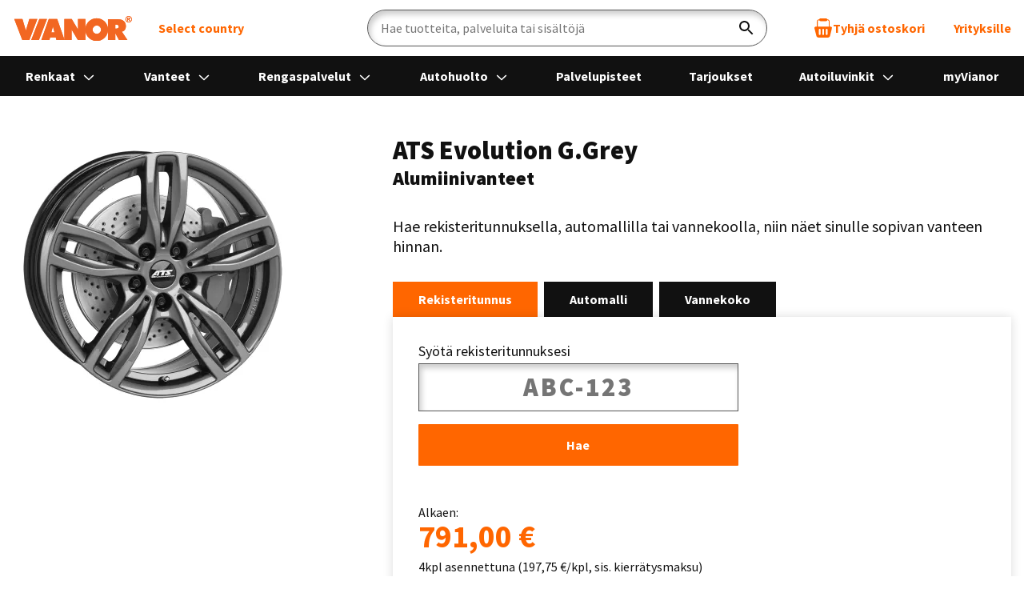

--- FILE ---
content_type: text/html; charset=utf-8
request_url: https://vianor.fi/vanteet/ats/ats-evolution-g-grey/
body_size: 40286
content:
<!DOCTYPE html><html
lang="fi"><head><meta
http-equiv="x-ua-compatible" content="IE=edge" /><meta
http-equiv="Content-Type" content="text/html; charset=UTF-8" /><meta
name="viewport" content="width=device-width, initial-scale=1"><title>ATS Evolution G.Grey - Vianor</title><meta
name="robots" content="index,follow" /><meta
name="author" content="Vianor Oy" /><meta
name="description" content="Sporttista ja modernia viisituplapuolaista designia BMW:lle ja Minille ympärivuotiseen käyttöön. TÜV- ja ECE-hyväksytty"><meta
name="keywords" content="vanteet, vanne, alumiinivanteet, aluvanteet"><meta
name="generator" content="Crasman Stage" /><meta
name="google-site-verification" content="dGceL6hEarvs6bT26BdaNwsGd2nrOOYxryKumy0aapg" /><meta
name="SKYPE_TOOLBAR" content="SKYPE_TOOLBAR_PARSER_COMPATIBLE" /><meta
name="token" content="rDx9llXF7Gw6-MkVWzjS2hRhTwAWYxiTz7d8Fvj0gOY" /><link
rel="preconnect" href="https://fonts.googleapis.com" crossorigin><link
rel="preconnect" href="https://fonts.gstatic.com" crossorigin><link
rel="dns-prefetch" href="https://ntgroup.studio.crasman.cloud"><link
rel="dns-prefetch" href="https://policy.app.cookieinformation.com"><link
rel="dns-prefetch" href="https://www.googletagmanager.com"><link
rel="dns-prefetch" href="https://www.googleoptimize.com"><link
rel="dns-prefetch" href="https://siteimproveanalytics.com"><link
rel="dns-prefetch" href="https://www.google-analytics.com"><link
rel="dns-prefetch" href="https://connect.facebook.net"><link
rel="dns-prefetch" href="https://track.adform.net"><link
rel="dns-prefetch" href="https://www.googleadservices.com"><link
rel="dns-prefetch" href="https://s2.adform.net"><link
href="https://fonts.googleapis.com/css2?family=Source+Sans+Pro:ital,wght@0,400;0,600;0,700;0,900;1,400;1,600;1,700;1,900&display=swap" rel="stylesheet"><link
href="//ntgroup.studio.crasman.cloud/pub/system/branches/master/css/master.css?r=1769642599363" rel="stylesheet" type="text/css" /><meta
property="og:title" content="ATS Evolution G.Grey"/><meta
property="og:type" content="website"/><meta
property="og:url" content="https://vianor.fi/vanteet/ats/ats-evolution-g-grey/"/><meta
property="og:image" content="https://ntgroup.studio.crasman.cloud/file/dl/c=tyre_preview/ooRb5g/waDt0fXq2UsgarMcwgPUIA/ATS_Evolution_G.Grey.jpg"/><meta
property="og:description" content="Sporttista ja modernia viisituplapuolaista designia BMW:lle ja Minille ympärivuotiseen käyttöön. TÜV- ja ECE-hyväksytty"/><link
rel="canonical" href="https://vianor.fi/vanteet/ats/ats-evolution-g-grey/" /><link
rel="shortcut icon" href="//ntgroup.studio.crasman.cloud/pub/web/vianor/images/favicon.ico" /><meta
name="addsearch-custom-field" content="site=b2c" data-type="keyword" /><meta
name="addsearch-custom-field" content="category=rimProducts" data-type="keyword" /><meta
name="addsearch-custom-field" content="id=ats-evolution-g-grey" data-type="keyword" /><meta
name="addsearch-custom-field" content="productName=ATS Evolution G.Grey" data-type="text" /><meta
name="addsearch-custom-field" content="productCategory=Henkilöauton vanteet" data-type="keyword" /><meta
name="addsearch-custom-field" content="productThumbnail=https://ntgroup.studio.crasman.cloud/file/dl/c=tyre_preview/ooRb5g/waDt0fXq2UsgarMcwgPUIA/ATS_Evolution_G.Grey.jpg?c=system_150" data-type="keyword" />  <script type="text/javascript">window.dataLayer = window.dataLayer || [];
      function gtag() {
      dataLayer.push(arguments);
      }
      gtag('consent', 'default', {
      ad_storage: 'denied',
      ad_user_data: 'denied',
      ad_personalization: 'denied',
      analytics_storage: 'denied',
      wait_for_update: 1500,
      });
      gtag('set', 'ads_data_redaction', true);</script> <script src="https://policy.app.cookieinformation.com/uc.js" id="CookieConsent" data-culture="FI" data-gcm-version="2.0" type="text/javascript"></script>  <script type="text/javascript">var dataLayer = dataLayer || [];</script>  <noscript><iframe
src="//www.googletagmanager.com/ns.html?id=GTM-PZB8PR"
height="0" width="0" style="display:none;visibility:hidden"></iframe></noscript> <script>(function(w,d,s,l,i){w[l]=w[l]||[];w[l].push({'gtm.start':
new Date().getTime(),event:'gtm.js'});var f=d.getElementsByTagName(s)[0],
j=d.createElement(s),dl=l!='dataLayer'?'&l='+l:'';j.async=true;j.src=
'//www.googletagmanager.com/gtm.js?id='+i+dl;f.parentNode.insertBefore(j,f);
})(window,document,'script','dataLayer','GTM-PZB8PR');</script>  <noscript><iframe
src="//www.googletagmanager.com/ns.html?id=GTM-WJNZQCN"
height="0" width="0" style="display:none;visibility:hidden"></iframe></noscript> <script>(function(w,d,s,l,i){w[l]=w[l]||[];w[l].push({'gtm.start':
new Date().getTime(),event:'gtm.js'});var f=d.getElementsByTagName(s)[0],
j=d.createElement(s),dl=l!='dataLayer'?'&l='+l:'';j.async=true;j.src=
'//www.googletagmanager.com/gtm.js?id='+i+dl;f.parentNode.insertBefore(j,f);
})(window,document,'script','dataLayer','GTM-WJNZQCN');</script>  <script>var language = 'fi_FI';
      var _siteConfig = {"admin":false,"country":"FI","currency":"EUR","currencyDecimalFormat":"default","currencyDecimalSeparator":",","currencySign":"€","cartDisabled":false,"cartVersion":"timebooking","enableLegacyBrowserNotification":true,"googleMapsAPIKey":"AIzaSyCUWHk-sM8Oak-UrVA4_FOz2ce210no_18","intlTelInputUtils":"//ntgroup.studio.crasman.cloud/pub/system/vendor/intl-tel-input-utils.js?r=1769642599363","isSCS":true,"language":"fi_FI","recaptchaSiteKey":"6LfAqJEpAAAAADJN2Bg8e63yQZ4tCL-Ho9QVqe1R","studioUrl":"//ntgroup.studio.crasman.cloud/pub/"};
      var _loc = {"booked_notification__string":"Sinulla on palveluaikoja varattuna. Ole hyvä ja maksa tilaus %t% kuluessa.","booked_notification__template":"%minutes%min %seconds%s","cart_disabled_message":"Tuotteiden ja palveluiden ostaminen verkkokaupassa on väliaikaisesti suljettu huoltokatkon vuoksi.","close":"Sulje","currency":"€","currency_code":"EUR","decimals":2,"decimal_separator":",","form__validation_error":"Korjaa virheelliset kentät.","form__validation_error_field":"Kentän arvo on virheellinen.","form__required_error":"Kenttä on pakollinen.","form__email_error":"Sähköposti on virheellinen.","form__password":"Salasanan tulee sisältää vähintään 6 merkkiä.","form__password_confirmation":"Salasanasi eivät ole samoja.","form__phone_error":"Virheellinen puhelinnumero.","form__phone_too_short":"Puhelinnumero on liian lyhyt.","form__phone_too_long":"Puhelinnumero on liian pitkä.","form__min_length_error":"Vähintään %n% merkkiä vaaditaan.","form__zip_code_error":"Postinumeron tulee olla viisi numeroa","form__general_error":"Tapahtui odottamaton virhe. Yritä myöhemmin uudelleen.","legacy_browser_message":"Olemme lopettaneet Internet Explorer -selaimen tukemisen, joten kaikki sivustomme palvelut eivät välttämättä toimi oletetulla tavalla. Parhaan käyttökokemukseen saat uusilla selaimilla, kuten Google Chromella, Mozilla Firefoxilla tai Microsoft Edgellä.","outlets__geolocation__permission_denied":"Paikannustietojen käyttö on estetty selaimen asetuksista.","outlets__geolocation__position_unavailable":"Paikannustietoja ei saatavilla. Yritä myöhemmin uudelleen.","outlets__geolocation__timeout":"Paikannus epäonnistui. Yritä myöhemmin uudelleen.","outlets__geolocation__unknown_error":"Odottamaton virhe. Yritä myöhemmin uudelleen.","outlets__geolocation__unsupported_browser":"Selaimesi ei tue paikannusta.","product__including_installation":"%n%kpl asennettuna","products__price__installation":"%amount%kpl asennettuna %price%","select_option":"Valitse","select_no_results":"Ei tuloksia","selected_options":"%n% valintaa","service__tyre_hotel__outlet_full":"Palvelupisteen %outlet% rengashotelli on täynnä. Ole hyvä ja vaihda ostoskorisi palvelupiste toiseen.","service__unavailable":"Palvelupiste %outlet% ei tarjoa tätä palvelua.","timebooking__error__already_in_cart":"Palvelu on jo ostoskorissa.","tori__no_results":"Ei tuloksia","tyre_selector__search":"Hae","tyre_selector__tyre_width":"Leveys","tyre_selector__tyre_aspect":"Korkeus","tyre_selector__tyre_rim":"Vanne","tyre_selector__rim_bolt_pattern":"Pulttijako","tyre_selector__rim_diameter":"Koko","tyre_selector__rim_offset":"Offset/ET","tyre_selector__rim_width":"Leveys","vehicle_info__tyre__label":"Autosi rengaskoko","vehicle_info__tyre__disclaimer":"Automaattisesti haettu oletuskoko.  <strong> Autosi nykyiset renkaat voivat olla eri kokoiset kuin tässä haussa näytettävä oletuskoko. Tarkasta aina autosi nykyinen rengaskoko ennen tilausta. Huom. kesä- ja talvirengas voivat olla keskenään eri kokoiset, joten tarkista nimenomaan kyseisen kauden renkaat. </strong>","vehicle_info__rim__label":"Autosi vannekoko","vehicle_info__rim__disclaimer":"","vehicle_info__tyre_size_not_selected":"Rengaskokoa ei valittu","slider__go_to_slide":"Siirry diaan %n%","slider__next_slide":"Siirry seuraavaan diaan","slider__prev_slide":"Siirry edelliseen diaan","slider__first_slide_message":"Tämä on ensimmäinen dia","slider__last_slide_message":"Tämä on viimeinen dia","slider__slider_role_description":"Diaesitys","slider__item_role_description":"Dia","slider__page_of":"%page% / %total%"};</script> </head><body
class="page-6B-L1GoFRuitNbxT1XjFQA FI b2c" data-country="FI"><div
style="position:absolute;left:-9999px;width:1px;height:1px;overflow:hidden;"><!DOCTYPE svg PUBLIC "-//W3C//DTD SVG 1.1//EN" "http://www.w3.org/Graphics/SVG/1.1/DTD/svg11.dtd"><svg
xmlns="http://www.w3.org/2000/svg" xmlns:xlink="http://www.w3.org/1999/xlink"><defs/><symbol
id="icon-info" viewBox="0 0 42 42"><circle
cx="21" cy="21" r="19.5" stroke="currentColor" stroke-width="3"/><path
d="m22.6963 31h-2.9566v-14.46h2.9566zm-3.1963-19.2239c0-.498.1438-.9185.4315-1.2615.2983-.3431.7352-.5146 1.3105-.5146.5754 0 1.0122.1715 1.3105.5146.2983.343.4475.7635.4475 1.2615s-.1492.9129-.4475 1.2449-.7351.498-1.3105.498c-.5753 0-1.0122-.166-1.3105-.498-.2877-.332-.4315-.7469-.4315-1.2449z" fill="currentColor"/></symbol><symbol
id="icon-location" viewBox="0 0 44 44"><path
fill-rule="evenodd" clip-rule="evenodd" d="M12.8119 5.73075C15.3873 3.46728 18.8106 2.22102 22.452 2.22102C26.0933 2.22102 29.5166 3.46728 32.092 5.73075C34.6663 7.99423 36.0845 11.0041 36.0845 14.2051C36.0845 18.6071 34.3417 21.486 31.93 25.4707C29.5942 29.328 28.0327 32.4942 22.452 39.788C16.8583 32.4762 15.2893 29.2941 12.975 25.4717C10.5622 21.487 8.8194 18.6081 8.8194 14.2051C8.8194 11.0041 10.2377 7.99473 12.8119 5.73075ZM10.9746 26.4072C12.9287 29.6356 15.5941 34.669 21.5231 42.1261L22.4515 43.2932L23.3798 42.1261C29.268 34.7202 32.0275 29.547 33.9295 26.4057C36.3989 22.3264 38.3496 19.1039 38.3496 14.2051C38.3496 10.4718 36.6957 6.96253 33.6933 4.32264C30.6903 1.68274 26.6977 0.229358 22.4515 0.229357C18.2046 0.229357 14.2127 1.68274 11.2097 4.32264C8.20663 6.96253 6.55332 10.4718 6.55332 14.2051C6.55332 19.1049 8.50455 22.3274 10.9746 26.4072Z" fill="currentColor"/><path
d="M29.6035 14.85C29.6035 18.8484 26.341 22.1 22.3038 22.1C18.2667 22.1 15.0042 18.8484 15.0042 14.85C15.0042 10.8516 18.2667 7.60004 22.3038 7.60004C26.341 7.60004 29.6035 10.8516 29.6035 14.85Z" stroke="currentColor" stroke-width="2"/></symbol><symbol
id="icon-snapskan" viewBox="0 0 94 94"><linearGradient
id="a" gradientUnits="userSpaceOnUse" x1="54.5461" x2="36.2057" y1="8.80092" y2="8.80092"><stop
offset="0" stop-color="#51b848"/><stop
offset="1" stop-color="#1a1a1a"/></linearGradient><linearGradient
id="b" gradientUnits="userSpaceOnUse" x1="54.7186" x2="45.1157" y1="13.5498" y2="13.0925"><stop
offset="0" stop-color="#51b848"/><stop
offset="1" stop-color="#51b848" stop-opacity=".01"/></linearGradient><linearGradient
id="c" gradientUnits="userSpaceOnUse" x1="36.8034" x2="52.8372" y1="8.52029" y2="8.52029"><stop
offset="0" stop-color="#51b848" stop-opacity=".01"/><stop
offset="1" stop-color="#51b848"/></linearGradient><path
clip-rule="evenodd" d="m20.4348 21.2716c1.3433-3.3112 3.3112-6.2769 5.8513-8.817 2.5401-2.54014 5.5058-4.50809 8.8171-5.85138 3.1924-1.29354 6.5617-1.95136 10.0166-1.95136 3.455 0 6.8243.65782 10.0167 1.95136 3.3112 1.34329 6.277 3.31124 8.8171 5.85138 2.54 2.5401 4.508 5.5058 5.8513 8.817 1.2935 3.1924 1.9514 6.5617 1.9514 10.0167s-.6579 6.8242-1.9514 10.0166c-1.3433 3.3113-3.3113 6.277-5.8513 8.8171-2.5401 2.5401-5.5059 4.5081-8.8171 5.8513-3.1924 1.2936-6.5617 1.9514-10.0167 1.9514-3.4549 0-6.8242-.6578-10.0166-1.9514-3.3113-1.3432-6.277-3.3112-8.8171-5.8513s-4.508-5.5058-5.8513-8.8171c-1.2936-3.1924-1.9514-6.5616-1.9514-10.0166s.6578-6.8243 1.9514-10.0167zm35.1467-.4477c-5.7795-5.7795-15.1466-5.7795-20.9261 0-5.7767 5.7794-5.7795 15.1466 0 20.926 5.7795 5.7795 15.1466 5.7795 20.9261 0 5.7794-5.7794 5.7794-15.1466 0-20.926z" fill="#1a1a1a" fill-rule="evenodd"/><path
d="m45.1199 4.65186c-3.455 0-6.8243.65782-10.0167 1.95136-3.3112 1.34329-6.277 3.31124-8.8171 5.85138l8.3693 8.3693c5.7795-5.7795 15.1466-5.7795 20.9261 0l8.3693-8.3693c-2.5401-2.54014-5.5058-4.50809-8.8171-5.85138-3.1896-1.29354-6.5589-1.95136-10.0138-1.95136z" fill="url(#a)"/><path
d="m65.6924 10.7161c-11.3627-11.362684-29.7818-11.362684-41.1445 0l20.5722 20.5723z" fill="url(#b)"/><path
d="m24.5479 10.7161c11.0393-11.039299 29.522-10.458864 40.5613.5832l.5832-.5832c-11.3627-11.362684-29.7818-11.362684-41.1445 0z" fill="url(#c)"/><path
d="m10.9015 75.3435c0 2.7308-2.16419 4.3919-5.78776 4.3919-1.86292 0-3.68438-.3427-4.795498-.9121v-3.3582c1.357108.5472 3.178568.9314 4.593728.9314 1.27419 0 1.98453-.3427 1.98453-.9508 0-1.8021-6.8408359-.7297-6.8408359-6.1111 0-2.5899 2.1254959-4.1681 5.6468059-4.1681 1.53677 0 3.19791.3427 4.41133.8707v3.3582c-1.29634-.5252-2.91326-.9094-4.04649-.9094-1.2963 0-2.00388.3649-2.00388.9508-.00277 1.7165 6.83807.8071 6.83807 5.9067z" fill="#262626"/><path
d="m12.0957 69.5751h3.2781v1.053h.0801c.445-.749 1.6197-1.2548 2.7916-1.2548 2.2859 0 3.643 1.5782 3.643 4.251v5.9094h-3.4992v-5.4451c0-1.1747-.4257-1.6998-1.2742-1.6998-.9094 0-1.5368.7297-1.5368 2.0647v5.0802h-3.4826z" fill="#262626"/><path
clip-rule="evenodd" d="m27.4771 69.3706c-2.529 0-4.2095 2.084-4.2095 5.2018 0 3.0984 1.6805 5.1631 4.2095 5.1603 1.1305 0 2.2057-.5666 2.6092-1.4179h.0608v1.2134h3.2781v-9.9558h-3.2781v1.0116h-.0608c-.4837-.7269-1.5174-1.2134-2.6092-1.2134zm.9094 3.0183c.9508 0 1.5588.8292 1.5588 2.1642s-.608 2.1669-1.5588 2.1642c-.973 0-1.5589-.8071-1.5589-2.1642 0-1.3737.5887-2.1642 1.5589-2.1642z" fill="#262626" fill-rule="evenodd"/><path
clip-rule="evenodd" d="m38.406 69.5751h-3.2781v14.1018h3.4799v-5.1603h.0801c.4644.7269 1.4373 1.2134 2.3881 1.2134 2.529 0 4.2289-2.0841 4.2289-5.1797 0-3.0957-1.6999-5.1797-4.2289-5.1797-1.1332 0-2.1863.5666-2.5898 1.4179h-.0802zm1.78 2.811c.9702 0 1.5368.8098 1.5368 2.1863 0 1.3571-.5639 2.1476-1.5368 2.1449-.9508 0-1.5782-.8292-1.5782-2.1449 0-1.335.6274-2.1863 1.5782-2.1863z" fill="#262626" fill-rule="evenodd"/><path
d="m57.1261 75.3435c0 2.7308-2.1642 4.3919-5.7878 4.3919-1.8629 0-3.6843-.3427-4.7954-.9121v-3.3582c1.3571.5472 3.1785.9314 4.5937.9314 1.2742 0 1.9845-.3427 1.9845-.9508 0-1.8021-6.8408-.7297-6.8408-6.1111 0-2.5899 2.1255-4.1681 5.6468-4.1681 1.5367 0 3.1979.3427 4.4113.8707v3.3582c-1.2963-.5252-2.9133-.9094-4.0465-.9094-1.2963 0-2.0039.3649-2.0039.9508-.0027 1.7165 6.8381.8071 6.8381 5.9067z" fill="#262626"/><path
d="m62.5685 75.7885h-.7683v3.7452h-3.4799v-16.0891h3.4799v9.5937h.7075l2.1642-3.4605h3.9249l-3.0349 4.6739 3.502 5.282h-4.1073z" fill="#262626"/><path
clip-rule="evenodd" d="m73.0103 69.3706c-2.529 0-4.2095 2.084-4.2095 5.2018 0 3.0984 1.6805 5.1631 4.2095 5.1603 1.1332 0 2.2084-.5666 2.612-1.4179h.0608v1.2134h3.2781v-9.9558h-3.2781v1.0116h-.0608c-.4865-.7269-1.5202-1.2134-2.612-1.2134zm.9121 3.0183c.9508 0 1.5589.8292 1.5589 2.1642s-.6081 2.1669-1.5589 2.1642c-.9729 0-1.5589-.8071-1.5589-2.1642 0-1.3737.5888-2.1642 1.5589-2.1642z" fill="#262626" fill-rule="evenodd"/><path
d="m80.6611 69.5751h3.2781v1.053h.0802c.445-.749 1.6197-1.2548 2.7916-1.2548 2.2858 0 3.6429 1.5782 3.6429 4.251v5.9094h-3.502v-5.4451c0-1.1747-.4256-1.6998-1.2742-1.6998-.9093 0-1.5367.7297-1.5367 2.0647v5.0802h-3.4799z" fill="#262626"/><path
clip-rule="evenodd" d="m92.118 69.5308c1.0061 0 1.8601-.8153 1.8601-1.838s-.854-1.8381-1.8601-1.8381c-1.0144 0-1.8602.8154-1.8602 1.8381s.8458 1.838 1.8602 1.838zm.0138-3.314c.8015 0 1.4621.6606 1.4621 1.476s-.6633 1.4759-1.4787 1.4759-1.4843-.6605-1.4843-1.4759c0-.8209.6772-1.476 1.5009-1.476zm.3842 1.5921.3759.7628h-.445l-.3317-.7158h-.3013v.7158h-.4146v-1.8242h.8458c.4091 0 .6219.1935.6219.539.0028.2598-.1271.445-.351.5224zm-.2847-.3096h-.4146v-.3925h.4229c.1299 0 .2156.0608.2156.199 0 .1244-.0774.1935-.2239.1935z" fill="#383838" fill-rule="evenodd"/><g
fill="#51b848"><path
clip-rule="evenodd" d="m3.98853 89.5086c0 .8181-.55556 1.3792-1.49807 1.3792h-2.227765v-4.6075h2.092325c.9674 0 1.48979.4173 1.48979 1.183 0 .4588-.18243.796-.53069.9922.43395.1714.67441.5169.67441 1.0531zm-2.67276-2.366v.9674h.95357c.36485 0 .54174-.163.54174-.4892 0-.3151-.17137-.4782-.54174-.4782zm1.07242 1.7524c.33997 0 .54174.2211.54174.5611 0 .3482-.2073.5694-.54174.5694h-1.07242v-1.1305z" fill-rule="evenodd"/><path
d="m7.91936 89.2018-1.58928-2.9215h1.14428l.97292 1.9486.97292-1.9486h1.1498l-1.60033 2.9215v1.686h-1.05307v-1.686z"/><path
d="m21.1138 86.2803v4.6075h-1.0448v-.7656l-1.8768-2.3466v3.1122h-1.0447v-4.6075h1.053l1.8685 2.3659v-2.3659z"/><path
clip-rule="evenodd" d="m26.4903 86.2002c-1.3212 0-2.3936 1.0393-2.3936 2.3798 0 1.3488 1.0724 2.3881 2.3936 2.3853 1.3267 0 2.3798-1.0393 2.3798-2.3853 0-1.3405-1.0531-2.3798-2.3798-2.3798zm-.0028.9287c.7269 0 1.3019.5942 1.3019 1.4511 0 .8651-.575 1.4594-1.3019 1.4566-.7324 0-1.3129-.5943-1.3129-1.4566 0-.8569.5805-1.4511 1.3129-1.4511z" fill-rule="evenodd"/><path
d="m33.5386 88.7568-.633.7269v1.4041h-1.0531v-4.6075h1.0531v1.8684l1.5948-1.8684h1.2162l-1.4511 1.6528 1.5174 2.9547h-1.183z"/><path
d="m38.6318 86.2803h1.0531v4.6075h-1.0531z"/><path
clip-rule="evenodd" d="m43.9359 89.9011h1.6722l.2764.9867h1.078l-1.3212-4.6075h-1.7386l-1.3129 4.6075h1.0725zm.8955-2.8359.5418 1.968h-1.2024l.5418-1.968z" fill-rule="evenodd"/><path
d="m53.8315 86.2803v4.6075h-1.0447v-.7656l-1.8768-2.3466v3.1122h-1.0448v-4.6075h1.0531l1.8685 2.3659v-2.3659z"/><path
d="m64.3594 87.209h-1.3543v3.6788h-1.0531v-3.6788h-1.3543v-.9287h3.759v.9287z"/><path
d="m68.5053 89.2018-1.5893-2.9215h1.1443l.9729 1.9486.9729-1.9486h1.1499l-1.6004 2.9215v1.686h-1.0531v-1.686z"/><path
clip-rule="evenodd" d="m75.0169 89.0719h.7518l.8431 1.8159h1.1304l-.948-1.9348c.5694-.1962.8955-.6412.8955-1.3073 0-.8762-.5611-1.3654-1.5755-1.3654h-2.1503v4.6075h1.053zm1.0531-.8624h-1.0531-.0027v-1.0392h1.0669c.3482 0 .55.1824.55.5168 0 .3207-.1879.5224-.5611.5224z" fill-rule="evenodd"/><path
d="m81.7914 87.1898v.8706h1.5892v.9011h-1.5892v1.0199h2.3797v.9093h-3.4328v-4.6075h3.4328v.9094h-2.3797z"/><path
d="m86.9053 90.3214.5417-.8375c.2156.293.8292.5749 1.4318.5749.4892 0 .7518-.1824.7518-.4367 0-.2681-.3207-.3206-.9011-.4892-.8375-.2433-1.6667-.5501-1.6667-1.4898 0-.9287.8099-1.4373 1.9016-1.4373.6855 0 1.335.2018 1.6667.5694l-.6136.7767c-.1244-.2156-.5804-.445-1.1249-.445-.4312 0-.7712.1437-.7656.4311.0055.3455.445.4644.9729.6026.7849.2101 1.5948.445 1.5948 1.3737 0 .9093-.7656 1.4566-1.8878 1.4566-.7048-.0028-1.5091-.2266-1.9016-.6495z"/></g></symbol><symbol
id="icon-arrow-down" viewBox="0 0 47 47"><path
d="m23.5187 31.3334c-.4737 0-.908-.1892-1.2633-.4919l-12.79081-12.2609c-.7106-.6812-.7106-1.7407 0-2.4219.71061-.6812 1.81601-.6812 2.52661 0l11.5275 11.0499 11.4881-11.0499c.7106-.6812 1.816-.6812 2.5266 0s.7106 1.7407 0 2.4219l-12.7908 12.223c-.3159.3406-.7896.5298-1.2239.5298z"/></symbol><symbol
id="icon-arrow-next" viewBox="0 0 32 58"><path
d="M2 2l27 27L2 56" stroke="currentColor" stroke-width="4"/></symbol><symbol
id="icon-calendar" viewBox="0 0 94 94"><g
clip-rule="evenodd" fill-rule="evenodd"><path
d="m86.8209 86.7692c0 1.3293-1.081 2.4103-2.4103 2.4103h-74.71792c-1.32925 0-2.41025-1.081-2.41025-2.4103v-69.8974h79.53847zm-71.1026-79.53843c0-1.32926 1.081-2.41026 2.4103-2.41026h4.8205c1.3293 0 2.4103 1.081 2.4103 2.41026v4.82053h-9.6411zm53.0257 0c0-1.32926 1.081-2.41026 2.4102-2.41026h4.8205c1.3293 0 2.4103 1.081 2.4103 2.41026v4.82053h-9.641zm14.4615 4.82053v-4.82053c0-3.98777-3.243-7.23077-7.2308-7.23077h-4.8205c-3.9877 0-7.2307 3.243-7.2307 7.23077v4.82053h-33.7436v-4.82053c0-3.98777-3.243-7.23077-7.2308-7.23077h-4.8205c-3.9878 0-7.2308 3.243-7.2308 7.23077v4.82053h-8.43589v74.7179c0 3.9878 3.243 7.2308 7.23077 7.2308h74.71792c3.9878 0 7.2308-3.243 7.2308-7.2308v-74.7179z"/><path
d="m31.3848 27.7185h31.3333v-4.8206h-31.3333z"/><path
d="m60.3076 55.4365h15.6667v-18.6795h-15.6667zm0 24.7052h15.6667v-19.8847h-15.6667zm-21.6923-24.7052h16.8718v-18.6795h-16.8718zm0 24.7052h16.8718v-19.8847h-16.8718zm-20.4872-24.7052h15.6667v-18.6795h-15.6667zm0 24.7052h15.6667v-19.8847h-15.6667zm-4.8205 4.8205h67.4872v-53.0257h-67.4872z"/></g></symbol><symbol
id="icon-campaign" viewBox="0 0 47 47"><path
d="m16.0018 20.8571c4.4163 0 7.9994-3.5513 7.9994-7.9285 0-4.37726-3.5831-7.9286-7.9994-7.9286-4.4164 0-7.99944 3.55134-7.99944 7.9286 0 4.3772 3.58304 7.9285 7.99944 7.9285zm0-11.89281c2.2081 0 3.9997 1.77571 3.9997 3.96431s-1.7916 3.9643-3.9997 3.9643c-2.2082 0-3.9997-1.7757-3.9997-3.9643s1.7915-3.96431 3.9997-3.96431zm15.9988 17.17861c-4.4164 0-7.9994 3.5513-7.9994 7.9285 0 4.3773 3.583 7.9286 7.9994 7.9286 4.4163 0 7.9994-3.5513 7.9994-7.9286 0-4.3772-3.5831-7.9285-7.9994-7.9285zm0 11.8928c-2.2082 0-3.9997-1.7757-3.9997-3.9643s1.7915-3.9643 3.9997-3.9643 3.9997 1.7757 3.9997 3.9643-1.7915 3.9643-3.9997 3.9643zm7.8244-31.48302-27.0563 35.03442c-.1917.256-.4917.4129-.8083.4129h-2.95812c-.79994 0-1.2749-.8837-.83327-1.5444l27.09799-35.04265c.1917-.25603.4916-.41295.8083-.41295h2.9248c.7999 0 1.2749.89196.8249 1.55268z"/></symbol><symbol
id="icon-car-service" viewBox="0 0 96 96"><path
d="m88.64787 26.48747h-6.52637a4.10158 4.10158 0 0 0 -1.4375.25879c-2.09082-5.42774-5.749-14.26856-8.02832-16.06641-2.46191-1.94141-17.58887-3.47754-24.5293-3.917a1.80762 1.80762 0 0 0 -.252 0c-6.94043.43945-22.06738 1.97558-24.52832 3.917-2.28027 1.79785-5.93848 10.63867-8.0293 16.06641a4.111 4.111 0 0 0 -1.43847-.25879h-6.52529a4.12462 4.12462 0 0 0 -4.123 4.11718 4.21934 4.21934 0 0 0 .10645.93067l1.22455 5.30368a4.13632 4.13632 0 0 0 3.06446 3.083l3.72748.90905-1.31147 6.38-.041 23.28418a5.00549 5.00549 0 0 0 5 4.99219h10a5.00589 5.00589 0 0 0 5-5v-5h23.48236l20.82617 20.82622a9.9955 9.9955 0 0 0 14.15332-14.11817c-1.00012-1.00012-1.05694-1.04907-2.46191-2.45947v-22.12256l-1.368-6.77868 3.71859-.90686a4.14561 4.14561 0 0 0 3.08887-3.08985l1.22168-5.29492a4.11713 4.11713 0 0 0 -4.01367-5.05566zm-3.03125 48.51953a5.99556 5.99556 0 1 1 -8.543 8.41406l-25.59372-25.59375a16.33638 16.33638 0 0 1 -4.74609.77148c-10.54 0-15.2425-10.84838-14.84961-14.71191l8.6748 8.67578 10.60156-3.53418 3.53418-10.60058-8.67574-8.67579c2.07782-.2113 5.98316 1.00141 9.30078 3.76368a14.22 14.22 0 0 1 5.41114 11.08593c0 3.09485-1.15528 4.36609.34863 5.86719.74996.75 23.81445 23.81641 24.53707 24.53809zm-39.0874-39.08838a81.20068 81.20068 0 0 1 -19.897-2.82569c1.53223-4.02734 3.27246-8.18945 4.583-10.95507 13.20123-2.29993 20.2721-2.31647 33.56836 0 1.31055 2.7666 3.05176 6.92968 4.585 10.95605q-3.73755 1.01944-7.55615 1.6687c-3.91657-5.96118-10.885-9.03589-15.25147-9.03589-3.75836 0-5.19879 1.89313-6.76464 3.459zm-14.42231 2.53387a85.16078 85.16078 0 0 0 15.89545 1.50177c.66052 0 1.31989-.02087 1.97949-.03619l-1.9834 5.9483-6.35937 2.12012-10.32031-10.32227zm55.43451-2.5119c-.00976.04492-.04492.0791-.11425.09473l-5.55917 1.35632-1.95837.441.43548 1.93994 1.65534 8.04492v17.91637l-5.5293-5.53058c-2.50543-2.505-5.023-5.02253-7.144-7.14356h5.58252v-4h-9.58279c-.37854-.37848-.69928-.69909-.93487-.93457a20.49482 20.49482 0 0 0 .33887-3.52344 17.884 17.884 0 0 0 -1.05146-6.105 85.355 85.355 0 0 0 8.89716-2.16162 2.001 2.001 0 0 0 1.30176-2.60449c-1.90039-5.17285-4.34473-11.04-5.94532-14.26758a1.99793 1.99793 0 0 0 -1.41894-1.07617c-14.12805-2.67755-23.40491-2.58331-37.02832 0a1.9975 1.9975 0 0 0 -1.418 1.0752c-1.60254 3.22656-4.0459 9.09277-5.94434 14.26757a2.00089 2.00089 0 0 0 1.30079 2.60352c2.42913.73157 4.888 1.33935 7.36462 1.8504-1.44806 1.41046-2.93005 2.90729-2.93005 6.24628a14.53359 14.53359 0 0 0 .87884 4.62988h-7.6474v4h9.53211a19.71471 19.71471 0 0 0 9.832 8.42774h-14.45392v9a1.00068 1.00068 0 0 1 -1 1h-10a1.00068 1.00068 0 0 1 -1-1v-22.67088l1.65436-8.04376.43548-1.94062-1.97449-.44419-5.56652-1.35757a.12279.12279 0 0 1 -.09082-.09082l-1.22852-5.335a.12467.12467 0 0 1 .12305-.11718h6.52539a.12211.12211 0 0 1 .12207.12207 2.00019 2.00019 0 0 0 3.87793.68847c2.73144-7.44726 6.501-16.15918 7.89941-17.4375 1.5586-.78515 11.415-2.40527 22.22266-3.09765 10.80664.69238 20.66211 2.3125 22.22265 3.09668 1.39942 1.28226 5.16894 9.9932 7.89942 17.4385a2.00019 2.00019 0 0 0 3.87793-.68847.12191.12191 0 0 1 .12109-.12207h6.52637a.12623.12623 0 0 1 .11719.14941z"/></symbol><symbol
id="icon-cart" viewBox="0 0 45.6 50"><path
d="m41.8 21.4h-2.2v-13.1c0-3.3-2.7-6-6-6h-.2c-.4-1.3-1.7-2.3-3.3-2.3h-14.3c-1.6 0-2.9 1-3.4 2.4h-.2c-3.2 0-5.9 2.6-5.9 5.9v13.1h-2.6c-2.6 0-4.2 2.1-3.6 4.6l4.9 19.4c.6 2.5 3.3 4.6 5.9 4.6h23.8c2.6 0 5.3-2.1 5.9-4.6l4.8-19.4c.7-2.5-.9-4.6-3.6-4.6zm-25.8 19.5c0 1.3-1 2.3-2.3 2.3s-2.3-1-2.3-2.3v-11.4c0-1.3 1-2.3 2.3-2.3s2.3 1 2.3 2.3zm9.1 0c0 1.3-1 2.3-2.3 2.3s-2.3-1-2.3-2.3v-11.4c0-1.3 1-2.3 2.3-2.3s2.3 1 2.3 2.3zm9.1 0c0 1.3-1 2.3-2.3 2.3s-2.3-1-2.3-2.3v-11.4c0-1.3 1-2.3 2.3-2.3s2.3 1 2.3 2.3zm3.1-19.5h-28.6v-13.1c0-2 1.6-3.6 3.6-3.6h.2c.5 1.4 1.8 2.4 3.4 2.4h14.3c1.6 0 2.9-1 3.4-2.4h.2c2 0 3.6 1.6 3.6 3.6v13.1z"/></symbol><symbol
id="icon-check-mark" viewBox="0 0 42 42"><path
d="m17.1515 29.6465-7.80004-7.8449c-.46861-.4713-.46861-1.2354 0-1.7068l1.69704-1.7068c.4686-.4714 1.2284-.4714 1.697 0l5.2545 5.2846 11.2545-11.3191c.4686-.4713 1.2284-.4713 1.697 0l1.697 1.7068c.4687.4713.4687 1.2355 0 1.7068l-13.8 13.8794c-.4686.4713-1.2284.4713-1.697 0z"/></symbol><symbol
id="icon-close" viewBox="0 0 47 47"><path
d="m27.1822 23.9875 18.1413-18.10146c.902-.90256.902-2.30655 0-3.20912-.9021-.90256-2.3053-.90256-3.2073 0l-18.1413 18.15158-18.09107-18.15158c-.90205-.90256-2.30524-.90256-3.20729 0-.90205.90257-.90205 2.30656 0 3.20912l18.14126 18.15156-18.14126 18.1014c-.90205.9026-.90205 2.3066 0 3.2091.45102.4513 1.00228.6519 1.60364.6519.60137 0 1.15262-.2006 1.60365-.6519l18.14127-18.1515 18.0911 18.1515c.451.4513 1.0023.6519 1.6036.6519.6014 0 1.1526-.2006 1.6037-.6519.902-.9025.902-2.3065 0-3.2091z"/></symbol><symbol
id="icon-content" viewBox="0 0 21 14"><g><rect
height="2" rx="1" width="14" y="6"/><rect
height="2" rx="1" width="14" x="7"/><rect
height="2" rx="1" width="5" x="16" y="6"/><rect
height="2" rx="1" width="5"/><rect
height="2" rx="1" width="14" y="12"/></g></symbol><symbol
id="icon-customer-service" viewBox="0 0 94 94"><path
clip-rule="evenodd" d="m76.1303 88.2338h10.152v-8.7541l-9.9472-12.4345h-.2048zm-4.1939 0h-5.7388v-20.0847h5.7388zm-40.5019 0h30.5692v-19.3279l-15.7004 7.1802-14.8688-6.9247zm27.7203-25.3824.4387-3.9794c-4.2035 3.3599-8.824 4.8615-13.1504 4.8615-4.3408 0-8.9565-1.5088-13.1503-4.8615l.7592 6.8813 12.2682 5.7147 12.5165-5.7243zm-14.9436-25.8235-17.7395-1.4486c-.0578 5.922 2.0078 11.3692 5.2737 15.7173 3.801 4.7458 8.7082 8.2455 14.6977 8.2455 6.0305 0 10.9305-3.5455 14.7195-8.2769 3.2562-4.3456 5.2857-9.7422 5.2519-15.5943l-16.638 1.357c-1.8462.1518-3.7214.1518-5.5653 0zm25.8187-7.9876c-14.9026-5.0206-31.167-5.0206-46.0721 0-.0186 2.3614 1.4909 2.4631 10.5784 3.0752 2.646.1783 5.9346.3998 10.0149.733 1.6197.1325 3.2659.1325 4.8856 0l18.6216-1.5354c.6797-.0915 1.2774-.4627 1.6414-1.0532.2314-.376.3326-.7954.3302-1.2196zm-38.9112-19.98346c-2.2271 1.12556-3.9649 3.05866-4.8446 5.47856-1.2176 3.3442-1.7043 4.5129-1.8959 5.7281-.1559.9883-.1167 2.0074-.1167 4.2527 2.2392-.6965 4.512-1.275 6.7994-1.7619.8749-2.0125 1.3569-4.4156 1.3569-6.915 0-2.4585-.4579-4.8036-1.2991-6.78246zm21.1163-3.91185c-3.3792-1.26779-7.103-1.26779-10.4798 0l-6.6837 2.48498c1.0027 2.45123 1.5426 5.28323 1.5426 8.20933 0 2.0945-.2892 4.1481-.8195 6.0546 3.7094-.5496 7.4549-.8268 11.2005-.8268 3.3599 0 6.7174.2338 10.0532.6749-.5038-1.8631-.7761-3.8636-.7761-5.9027 0-3.0634.5953-6.01841 1.692-8.54677zm15.4786 9.39041c-.9954-2.7429-3.102-4.85189-5.7701-5.87625-.9545 2.06075-1.4775 4.55295-1.4775 7.18015 0 2.3934.4435 4.7 1.2533 6.6595 2.6971.5279 5.3725 1.1979 8.0093 2.0174 0-2.2553.0384-3.2757-.1192-4.2649-.1932-1.2128-.6811-2.3786-1.8958-5.7159zm-40.473 73.1464h-5.7388v-20.0847h5.7388zm-20.6366.552h10.704v-21.1886h-.7593l-9.9447 12.4345zm56.7688-25.3824h14.9797l12.1236 15.1556v14.423h-14.3458-14.1266-59.59354v-14.423l12.12354-15.1556h14.9774l-.981-8.9059c-3.9721-5.1821-6.257-11.5572-6.257-17.6913 0-.557.0206-1.0996.0412-1.6435.0048-.1269.0097-.2539.0142-.3811-.6267-.4749-1.1738-1.0654-1.6052-1.7619-1.0099-1.6318-1.2341-3.5648-.6556-5.3701 0-4.4768-.0777-6.1806.2218-7.8154.2686-1.4659.8405-2.8763 2.0438-6.181 1.6535-4.5481 5.4424-7.88872 10.152-8.96128l7.7948-2.92364c4.3288-1.622107 9.0987-1.622107 13.4251.00241l7.7972 2.92123c4.7121 1.07256 8.4986 4.41318 10.1544 8.96128 1.2141 3.3403 1.7861 4.7562 2.052 6.2275.2941 1.6276.2137 3.323.2137 7.7665.5784 1.8077.3543 3.7407-.658 5.3725-.6653 1.0725-1.5956 1.8992-2.6851 2.4223.0037.1711.0093.3423.015.5133.0094.2842.0188.568.0188.8509 0 6.1341-2.2849 12.5116-6.2595 17.6937zm-9.4077-17.8827 2.6127 3.2804c-2.9911 2.3837-6.5897 3.5744-10.1858 3.5744-3.5503 0-7.0982-1.1594-10.07-3.4829l2.5838-3.302c4.4493 3.4756 10.6413 3.4515 15.0593-.0699z" fill-rule="evenodd"/></symbol><symbol
id="icon-error" viewBox="0 0 42 42"><circle
cx="21" cy="21" r="19.5" transform="rotate(-180 21 21)" stroke="#FF2700" stroke-width="3"/><path
d="M19.3037 11L22.2603 11L22.2603 25.46L19.3037 25.46L19.3037 11ZM22.5 30.2239C22.5 30.7219 22.3562 31.1424 22.0685 31.4854C21.7702 31.8285 21.3333 32 20.758 32C20.1826 32 19.7458 31.8285 19.4475 31.4854C19.1492 31.1424 19 30.7219 19 30.2239C19 29.7259 19.1492 29.311 19.4475 28.979C19.7458 28.647 20.1826 28.481 20.758 28.481C21.3333 28.481 21.7702 28.647 22.0685 28.979C22.3562 29.311 22.5 29.7259 22.5 30.2239Z"/></symbol><symbol
id="icon-exclamation-mark" viewBox="0 0 42 42"><path
d="M19.3037 11L22.2603 11L22.2603 25.46L19.3037 25.46L19.3037 11ZM22.5 30.2239C22.5 30.7219 22.3562 31.1424 22.0685 31.4854C21.7702 31.8285 21.3333 32 20.758 32C20.1826 32 19.7458 31.8285 19.4475 31.4854C19.1492 31.1424 19 30.7219 19 30.2239C19 29.7259 19.1492 29.311 19.4475 28.979C19.7458 28.647 20.1826 28.481 20.758 28.481C21.3333 28.481 21.7702 28.647 22.0685 28.979C22.3562 29.311 22.5 29.7259 22.5 30.2239Z"/></symbol><symbol
id="icon-facebook" viewBox="0 0 7 13"><path
d="m-379.5-512c-1.4 0-2.5 1.1-2.5 2.5v1.5h-2v2h2v7h2v-7h2.2l.5-2h-2.8v-1.5c0-.3.2-.5.5-.5h2.5v-2z" transform="translate(384 512)"/></symbol><symbol
id="icon-gas-pump" viewBox="0 0 94 94"><path
clip-rule="evenodd" d="m73.4922 5.72578 16.8187 16.83672c1.0782 1.0781 1.6891 2.5336 1.6891 4.0609v43.3766c0 6.9719-6.2352 12.5242-13.4406 11.3383-5.6602-.9344-9.5594-6.2531-9.5594-11.9852v-7.9781c0-4.7617-3.8633-8.625-8.625-8.625h-2.875v34.5h4.3125c.7906 0 1.4375.6469 1.4375 1.4375v2.875c0 .7906-.6469 1.4375-1.4375 1.4375h-60.375c-.790625 0-1.4375-.6469-1.4375-1.4375v-2.875c0-.7906.646875-1.4375 1.4375-1.4375h4.3125v-74.75c0-6.34297 5.157-11.5 11.5-11.5h28.75c6.343 0 11.5 5.15703 11.5 11.5v34.5h2.875c7.9422 0 14.375 6.4328 14.375 14.375v8.625c0 3.5039 3.1266 6.2711 6.7203 5.6781 2.8211-.4672 4.7797-3.1445 4.7797-6.0015v-31.3016h-2.875c-4.7617 0-8.625-3.8633-8.625-8.625v-14.6266l-5.3187-5.33668c-.5571-.55703-.5571-1.47344 0-2.03047l2.0304-2.03047c.557-.55703 1.4735-.55703 2.0305 0zm9.8828 26.89922h2.875v-6.0016l-5.75-5.75v8.8766c0 1.5812 1.2937 2.875 2.875 2.875zm-31.625 54.625h-40.25v-46h40.25zm-40.25-51.75h40.25v-23c0-3.1625-2.5875-5.75-5.75-5.75h-28.75c-3.1625 0-5.75 2.5875-5.75 5.75z" fill-rule="evenodd"/></symbol><symbol
id="icon-ice" viewBox="0 0 36 32"><g><path
d="m35.5055 30.7427-17.1581-29.766111c-.0501-.099718-.1754-.174495-.2756-.174495-.1252 0-.2254.074777-.2755.174495l-17.158141 29.766111c-.050097.0997-.050097.2244 0 .3241.050096.0997.17534.1745.275533.1745h34.316308c.1252 0 .2254-.0748.2755-.1745s.0501-.2244 0-.3241zm-34.04074-.1745 16.58204-28.76892 16.582 28.76892z"/><path
d="m15.7927 15.037c-.0501-.1247-.1753-.2244-.3006-.2244-.1503 0-.2755.0748-.3256.1995l-.8016 2.0442-1.4778-2.2935c-.0501-.0998-.2004-.1746-.3006-.1496-.1252 0-.2254.0748-.2755.1745l-7.86522 13.8859c-.0501.0997-.0501.2243 0 .324.05009.0998.17534.1745.27553.1745h26.60139c.1252 0 .2254-.0747.2755-.1745.0501-.0997.0501-.2243 0-.324l-9.1677-16.1047c-.0751-.1246-.1753-.1745-.3256-.1745-.1253.025-.2505.0997-.2756.2244l-1.578 4.9361-.9017-1.4459c-.0752-.1247-.2004-.1745-.3257-.1496-.1252.0249-.2505.1246-.2755.2493l-1.2524 4.8363zm2.605 5.4845 4.5338 7.9775h-1.2274l-3.6821-6.4817zm.0501-.1994.3757-1.4958 5.4856 9.6727h-1.2273zm-3.0058-4.1633.8266 2.7672-1.1272-1.9694zm-.6763 1.7451.3006-.7978 1.3776 2.4182.8517 2.842c.0501.1496.1753.2493.3256.2493s.2756-.0997.3257-.2493l.0501-.1496 3.5568 6.2823h-1.2274l-5.8863-10.3707h.0751c.1002-.025.2004-.0997.2505-.2244zm-2.1291-2.3185 1.3526 2.0941 6.1369 10.7946h-1.2274l-6.7881-11.9663zm-6.13685 10.8445.62621-1.0969 1.77842 3.1411h-1.22737zm1.00193 2.0691h-1.22738l-.47591-.8226.62621-1.097zm-.30058-3.2907.62621-1.0969 2.47979 4.3876h-1.22737zm.70135-1.2465.62621-1.0969 3.18114 5.6341h-1.2274zm.70136-1.2215.62621-1.0969 3.88248 6.8556h-1.2274zm.70135-1.2465.62621-1.0969 4.58383 8.1021h-1.2273zm.70134-1.2465.6262-1.0969 5.2852 9.3237h-1.2273zm.7014-1.2216.6262-1.0969 5.9865 10.5702h-1.2273zm.7013-1.2464.6262-1.097 6.688 11.8167h-1.2274zm-5.68596 10.0466.37573.6731h-.7765zm22.81906.6731h-1.2274l-6.2621-11.0189.4509-1.3961zm-6.9885-12.5895.4509-1.396 7.9403 13.9855h-1.2273zm.7515-2.3683 8.4914 14.9578h-.7014l-8.0405-14.185zm-1.8536 5.1355c.1252-.0249.2254-.0997.2755-.2243l.2505-.7729 6.1369 10.8195h-1.2274l-5.5858-9.8223c.0751 0 .1002.0249.1503 0zm-1.1773-1.5456.0251.0249 6.4374 11.3181h-1.2524l-5.6109-9.8722z"/></g></symbol><symbol
id="icon-instagram" viewBox="0 0 51 51"><path
d="m45.9 0h-40.8c-2.8 0-5.1 2.3-5.1 5.1v40.8c0 2.8 2.3 5.1 5.1 5.1h40.8c2.8 0 5.1-2.3 5.1-5.1v-40.8c0-2.8-2.3-5.1-5.1-5.1zm-20.4 15.3c5.6 0 10.2 4.6 10.2 10.2s-4.6 10.2-10.2 10.2-10.2-4.6-10.2-10.2 4.6-10.2 10.2-10.2zm-19.1 30.6c-.8 0-1.3-.5-1.3-1.3v-21.7h5.4c-.3.8-.3 1.8-.3 2.5 0 8.4 6.9 15.3 15.3 15.3s15.3-6.9 15.3-15.3c0-.8 0-1.8-.3-2.5h5.4v21.7c0 .8-.5 1.3-1.3 1.3zm39.5-34.4c0 .8-.5 1.3-1.3 1.3h-5.1c-.8 0-1.3-.5-1.3-1.3v-5.1c0-.8.5-1.3 1.3-1.3h5.1c.8 0 1.3.5 1.3 1.3z"/></symbol><symbol
id="icon-linkedin" viewBox="0 0 24 24"><path
d="m4.98 3.5c0 1.381-1.11 2.5-2.48 2.5s-2.48-1.119-2.48-2.5c0-1.38 1.11-2.5 2.48-2.5s2.48 1.12 2.48 2.5zm.02 4.5h-5v16h5zm7.982 0h-4.968v16h4.969v-8.399c0-4.67 6.029-5.052 6.029 0v8.399h4.988v-10.131c0-7.88-8.922-7.593-11.018-3.714z"/></symbol><symbol
id="icon-loader" viewBox="0 0 50 50"><path
d="m25.251 6.461c-10.318 0-18.683 8.365-18.683 18.683h4.068c0-8.071 6.543-14.615 14.615-14.615z"/></symbol><symbol
id="icon-locate" viewBox="0 0 24 24"><path
d="M12 8c-2.21 0-4 1.79-4 4s1.79 4 4 4 4-1.79 4-4-1.79-4-4-4zm8.94 3c-.46-4.17-3.77-7.48-7.94-7.94V1h-2v2.06C6.83 3.52 3.52 6.83 3.06 11H1v2h2.06c.46 4.17 3.77 7.48 7.94 7.94V23h2v-2.06c4.17-.46 7.48-3.77 7.94-7.94H23v-2h-2.06zM12 19c-3.87 0-7-3.13-7-7s3.13-7 7-7 7 3.13 7 7-3.13 7-7 7z"/></symbol><symbol
id="icon-menu" viewBox="0 0 100 100"><path
clip-rule="evenodd" d="m85.5 78.5h-70c-2.8 0-5-2.2-5-5v-2c0-2.8 2.2-5 5-5h70c2.8 0 5 2.2 5 5v2c0 2.8-2.2 5-5 5zm0-22h-70c-2.8 0-5-2.2-5-5v-2c0-2.8 2.2-5 5-5h70c2.8 0 5 2.2 5 5v2c0 2.8-2.2 5-5 5zm0-22h-70c-2.8 0-5-2.2-5-5v-2c0-2.8 2.2-5 5-5h70c2.8 0 5 2.2 5 5v2c0 2.8-2.2 5-5 5z" fill-rule="evenodd"/></symbol><symbol
id="icon-minus" viewBox="0 0 32 4"><path
d="m31.5 1.99528c-.0001.40074-.3028.70354-.7035.70378-13.6729-.01502-13.9029-.0138-14.9553-.00825-.932.00491-2.5089.01323-14.63839.01668-.19434.00006-.352116-.07038-.49227-.21054-.140154-.14015-.210595-.29793-.21054-.49226.000114-.40073.302807-.70352.70348-.70378 11.30882.01242 13.18412.00914 16.54742.00326 2.3595-.00412 5.4513-.00953 13.0463-.01169.4006-.00011.7029.30221.7028.7028z"/></symbol><symbol
id="icon-plus" viewBox="0 0 32 32"><path
d="m17.2035 16.6841-.5004-.0005-.0001.5004-.0039 13.6122c-.0001.4008-.303.7037-.7038.7038-.1943.0001-.3521-.0704-.4923-.2105-.1401-.1402-.2105-.2979-.2105-.4922v-.0001l.0227-13.5927.0008-.501-.501.0001-13.61219.0039c-.19434.0001-.352116-.0704-.492269-.2105-.140156-.1402-.210596-.298-.210541-.4923.000114-.4007.302727-.7034.70332-.7038h.00046l13.59272.015.5004.0005.0001-.5004.0039-13.61222c.0001-.400824.303-.703666.7038-.70378.4004-.000114.7026.30186.7028.70211v.0007l-.0227 13.59269-.0008.501.501-.0001 13.6122-.0039c.4006-.0001.7029.3022.7028.7028-.0001.4007-.3027.7034-.7033.7038-.0002 0-.0003 0-.0005 0z"/></symbol><symbol
id="icon-question-mark" viewBox="0 0 42 42"><path
fill-rule="evenodd" clip-rule="evenodd" d="M21 39C30.9411 39 39 30.9411 39 21C39 11.0589 30.9411 3 21 3C11.0589 3 3 11.0589 3 21C3 30.9411 11.0589 39 21 39ZM21 42C32.598 42 42 32.598 42 21C42 9.40202 32.598 0 21 0C9.40202 0 0 9.40202 0 21C0 32.598 9.40202 42 21 42Z"/><path
d="M19.2295 25.9941C19.249 24.832 19.3809 23.9141 19.625 23.2402C19.8691 22.5664 20.3672 21.8193 21.1191 20.999L23.0381 19.0215C23.8584 18.0938 24.2686 17.0977 24.2686 16.0332C24.2686 15.0078 24 14.207 23.4629 13.6309C22.9258 13.0449 22.1445 12.752 21.1191 12.752C20.123 12.752 19.3223 13.0156 18.7168 13.543C18.1113 14.0703 17.8086 14.7783 17.8086 15.667H15.0986C15.1182 14.085 15.6797 12.8105 16.7832 11.8438C17.8965 10.8672 19.3418 10.3789 21.1191 10.3789C22.9648 10.3789 24.4004 10.877 25.4258 11.873C26.4609 12.8594 26.9785 14.2168 26.9785 15.9453C26.9785 17.6543 26.1875 19.3389 24.6055 20.999L23.0088 22.5811C22.2959 23.3721 21.9395 24.5098 21.9395 25.9941H19.2295ZM19.1123 30.6377C19.1123 30.1982 19.2441 29.832 19.5078 29.5391C19.7812 29.2363 20.1816 29.085 20.709 29.085C21.2363 29.085 21.6367 29.2363 21.9102 29.5391C22.1836 29.832 22.3203 30.1982 22.3203 30.6377C22.3203 31.0771 22.1836 31.4434 21.9102 31.7363C21.6367 32.0195 21.2363 32.1611 20.709 32.1611C20.1816 32.1611 19.7812 32.0195 19.5078 31.7363C19.2441 31.4434 19.1123 31.0771 19.1123 30.6377Z"/></symbol><symbol
id="icon-raincloud" viewBox="0 0 94 94"><path
clip-rule="evenodd" d="m70.7367 22.7224c6.199 0 11.9698 2.1865 16.2527 6.1539l.4959.4749c4.0593 4.0134 6.2901 9.4054 6.3118 15.2143 0 5.5228-1.9837 10.8878-5.5678 15.1257-3.4039 4.035-8.0475 6.7626-13.0969 7.777l-15.7118 21.4374c-.6312.8566-1.6681 1.3525-2.8177 1.3525-.6763 0-1.4202-.248-2.0063-.6763-.7438-.541-1.2172-1.3074-1.3299-2.164-.1127-.8115.1352-1.6681.6537-2.3894l12.4657-16.9291h-7.9122l-8.3406 11.271c-.6086.8341-1.6455 1.3075-2.8177 1.3075-.6988 0-1.3751-.2029-1.9386-.6087-.7214-.5184-1.2173-1.2849-1.3525-2.164-.1578-.8791.0676-1.7583.6086-2.5022l5.4101-7.281h-7.8221l-15.1933 20.6935c-.4959.6537-1.3976 1.4427-3.0206 1.4427-.3381 0-1.2398-.0676-2.0288-.6312-.7439-.541-1.2172-1.33-1.33-2.2091-.1127-.8341.1353-1.6681.6538-2.3894l12.4657-16.9291h-7.9123l-8.363 11.271c-.6087.8341-1.6456 1.3075-2.8178 1.3075-.6988 0-1.375-.2029-1.9386-.6087-.7213-.5184-1.2173-1.2849-1.3525-2.164-.1353-.8791.0676-1.7808.6086-2.5022l5.4552-7.3036c-9.58035-.7664-17.4475-9.3323-17.4475-19.3861 0-4.6887 1.75827-9.2872 4.95923-12.939 2.79521-3.201 6.42447-5.3876 10.36927-6.2893.1353-7.0781 2.9981-13.5702 8.1377-18.3491 5.1396-4.77891 12.0149-7.41632 19.3861-7.41632 7.0782 0 13.3448 2.02878 18.1463 5.88346 4.1026 3.31366 7.0105 7.82206 8.4757 13.11946zm12.9113 33.0942c2.6767-3.1649 4.1491-7.1602 4.1492-11.2287-.0165-4.4003-1.7484-8.3986-4.8869-11.3115l-.4586-.4087c-3.1086-2.6655-7.2305-4.1453-11.715-4.1453h-5.8281l-1.2171-4.4005c-1.1364-4.1086-3.3509-7.5377-6.4491-10.0402-3.6903-2.9626-8.6259-4.56222-14.3901-4.56222-5.8671 0-11.2804 2.07242-15.3005 5.81032-3.9319 3.6561-6.1198 8.5966-6.2244 14.0698l-.0896 4.6894-4.5723 1.0451c-2.7125.62-5.2275 2.1427-7.19426 4.395-2.24722 2.5638-3.47124 5.7593-3.47124 8.9841 0 6.8899 5.43 12.8856 11.926 13.4052l4.6218.3698.2885-.3889h22.8008l-.0166.0226h9.8125l.0167-.0226h16.1786l.0405-.0552 2.2818-.4584c3.7468-.7527 7.1812-2.7863 9.6974-5.7691z" fill-rule="evenodd"/></symbol><symbol
id="icon-search" viewBox="0 0 24 24"><path
d="M15.5 14h-.79l-.28-.27C15.41 12.59 16 11.11 16 9.5 16 5.91 13.09 3 9.5 3S3 5.91 3 9.5 5.91 16 9.5 16c1.61 0 3.09-.59 4.23-1.57l.27.28v.79l5 4.99L20.49 19l-4.99-5zm-6 0C7.01 14 5 11.99 5 9.5S7.01 5 9.5 5 14 7.01 14 9.5 11.99 14 9.5 14z"/></symbol><symbol
id="icon-snow" viewBox="0 0 33 32"><g><path
d="m32.4489 30.6775-11.2071-23.50148c-.0461-.11476-.1614-.18361-.2767-.18361s-.2306.06885-.2767.18361l-1.0377 2.50161-3.6435-8.56059c-.0461-.11475-.1614-.206549-.2767-.183598-.1153 0-.2306.068848-.2767.183598l-7.07939 17.32776-1.77561-2.4787c-.06918-.0918-.16142-.1377-.27672-.1147-.1153.0229-.20754.0918-.25366.1836l-5.76496 14.6654c-.04612.0918-.023061.2066.023059.2754.04612.0918.161419.1377.253658.1377h31.592023c.1153 0 .2075-.0459.2536-.1377.0462-.0918.0692-.2065.0231-.2983zm-31.43059-.1836 5.39601-13.7245 1.77561 2.4786c.06918.0918.16142.1377.27672.1148.1153-.023.20754-.0918.25366-.1836l7.01019-17.14413 3.6435 8.56063c.0461.1147.1614.1836.2767.1836.1383.0229.2306-.0689.2767-.1836l1.0608-2.54756 10.6997 22.44576z"/><path
d="m20.5961 15.1858c.0922-.2295 0-.482-.2306-.5738s-.4843 0-.5765.2295l-.5535 1.2164-.3228-1.1016c-.0692-.2295-.3228-.3672-.5534-.2984-.2306.0689-.369.3213-.2998.5509l.6226 2.0885-.9685 2.1344c-.1614-.0459-.3459-.0689-.5073-.0689-.1845 0-.369.023-.5304.0689l-1.4297-2.4328.4151-2.2262c.0461-.2295-.1153-.459-.3459-.5049s-.4612.1147-.5074.3442l-.2306 1.2394-.5765-.9869c-.1153-.2066-.392-.2754-.5995-.1607-.2076.1148-.2767.3902-.1614.5967l.6226 1.0787-1.153-.3213c-.2306-.0688-.4843.0689-.5304.2984-.0692.2295.0692.4819.2998.5278l2.0293.5509 1.4066 2.4327c-.2998.2754-.5304.6656-.6226 1.1017h-2.4443l-1.4989-1.5148c-.1615-.1836-.4382-.1836-.6227 0-.1844.1607-.1844.4361 0 .6197l.8763.918h-.9224c-.2075 0-.4381.1836-.4381.4361 0 .2524.1845.436.4381.436h1.13l-.9455 1.1017c-.1614.1836-.1384.459.0461.6196.1845.1607.4612.1377.6226-.0459l1.4067-1.6524h2.329c.0923.5278.3921.9639.7841 1.2623l-1.0377 2.295-2.0523.6426c-.2306.0689-.369.3214-.2998.5509s.3228.3672.5534.2983l1.3144-.4131-.5765 1.2852c-.0922.2295 0 .482.2306.5738s.4843 0 .5765-.2295l.4151-.941.3228 1.1017c.0462.1836.2306.3213.4151.3213.0461 0 .0923 0 .1153-.023.2306-.0688.369-.3213.2998-.5508l-.5534-2.1115 1.1068-2.4786c.1153.0229.2306.0229.3229.0229.2536 0 .5073-.0459.7379-.1606l1.1991 2.0426-.4151 2.2262c-.0461.2295.1153.459.3459.5049s.4612-.1147.5073-.3442l.2306-1.2164.7379 1.2622c.1153.2066.3921.2755.5996.1607s.2767-.3902.1614-.5967l-.784-1.3541 1.153.3213c.2306.0689.4842-.0688.5304-.2983.0691-.2296-.0692-.482-.2998-.5279l-2.0293-.5508-1.2452-2.1115c.2306-.2524.392-.5967.4612-.941h2.2598l1.4528 1.4918c.1614.1836.4381.1836.6226 0 .1845-.1606.1845-.436 0-.6196l-.8532-.8722h1.3375c.2536 0 .4381-.2065.4381-.436 0-.2525-.1845-.4361-.4381-.4361h-1.6142l.9685-1.1246c.1614-.1836.1384-.459-.0461-.6196-.1845-.1607-.4612-.1377-.6226.0459l-1.4528 1.6983h-2.0754c-.0922-.4361-.3228-.8492-.6226-1.1246l.9224-2.0196 2.0523-.6426c.2306-.0689.369-.3213.2998-.5509-.0692-.2295-.3228-.3672-.5534-.2983l-1.3145.4131z"/></g></symbol><symbol
id="icon-sound-level" viewBox="0 0 94 94"><g><path
d="m70.6448 47.9935c0-15.5662-6.09-30.135-17.1675-41.08121-1.2337-1.23375-3.2287-1.2075-4.4625.02625-1.2337 1.23375-1.2075 3.22876.0263 4.46246 9.87 9.7388 15.2775 22.7325 15.2775 36.5925s-5.4338 26.8538-15.2775 36.5925c-1.2338 1.2338-1.26 3.2288-.0263 4.4625.6038.63 1.4175.945 2.2313.945.7875 0 1.6012-.315 2.205-.9187 11.1037-10.92 17.1937-25.515 17.1937-41.0813z"/><path
d="m54.2124 47.9936c0-11.4188-4.3575-22.1288-12.285-30.1613-1.2337-1.2337-3.2287-1.26-4.4625-.0262-1.2337 1.2337-1.26 3.2287-.0262 4.4625 6.7462 6.8512 10.4737 15.9862 10.4737 25.7512s-3.7275 18.9-10.4737 25.7513c-1.2338 1.2337-1.2075 3.2287.0262 4.4625.6038.6037 1.4175.9187 2.205.9187.8138 0 1.6275-.315 2.2313-.945 7.9275-8.085 12.3112-18.795 12.3112-30.2137z"/><path
d="m28.6452 28.6998c-1.2338-1.2338-3.2288-1.26-4.4625-.0263-1.2338 1.2338-1.26 3.2288-.0263 4.4625 3.885 3.9375 6.0375 9.2138 6.0375 14.8575 0 5.6175-2.1525 10.8938-6.0375 14.8575-1.2337 1.2338-1.2075 3.2288.0263 4.4625.6037.6038 1.4175.9188 2.205.9188.8137 0 1.6275-.315 2.2312-.945 5.0663-5.145 7.8488-11.97 7.8488-19.2675.0262-7.3238-2.7563-14.175-7.8225-19.32z"/></g></symbol><symbol
id="icon-star" viewBox="0 0 22 20"><path
d="m99 17.5-6.4656378 3.3991869 1.234827-7.1995934-5.2308109-5.09878044 7.2288028-1.05040653 3.2328189-6.55040653 3.232819 6.55040653 7.228803 1.05040653-5.230811 5.09878044 1.234827 7.1995934z" fill-rule="evenodd" transform="translate(-88 -1)"/></symbol><symbol
id="icon-tyre-service" viewBox="0 0 96 96"><path
d="m89.41933 74.9743-.01465-.01367-.03223.03271-.001-.00048c-.46137-.567-3.5752-3.6413-4.10993-4.176a44.118 44.118 0 1 0 -13.99984 14.27014l4.00824 4.00843a9.99515 9.99515 0 0 0 14.14941-14.12113zm-41.75195 13.00244a40.05341 40.05341 0 1 1 34.66815-20.08612l-11.22681-11.22762a25.01423 25.01423 0 1 0 -13.86639 14.40408l-2.88471-2.88483 14.00965 14.01019a39.75774 39.75774 0 0 1 -20.69989 5.7843zm1.26855-58.05374c-3.74371 0-5.17657 1.87042-6.76465 3.4585l10.32129 10.32229-2.11914 6.35889-6.35937 2.12012-10.32227-10.3228c-1.584 1.5846-3.459 3.01563-3.459 6.76514 0 6.34131 6.48339 18.16992 18.876 18.16992a18.15463 18.15463 0 0 0 3.51758-.34424l1.49927 1.49933a21.1269 21.1269 0 1 1 13.78836-14.48207l-1.147-1.14708a20.48854 20.48854 0 0 0 .33886-3.523c-.00001-12.39255-11.82911-18.875-18.16993-18.875zm37.64063 56.34427a5.99553 5.99553 0 0 1 -8.49414-.01562l-24.22754-24.22852a16.30907 16.30907 0 0 1 -4.7461.772c-10.5639 0-15.24188-10.87488-14.85058-14.71191l8.6758 8.67578 10.60156-3.53418 3.5332-10.60107-8.6748-8.67579c2.13513-.20507 6.01849 1.0318 9.30078 3.76465a14.21811 14.21811 0 0 1 5.41111 11.08539c0 3.16919-1.16345 4.3551.34668 5.86524l11.33594 11.33645c5.69141 5.69141 11.457 11.458 11.78809 11.78906a6.00315 6.00315 0 0 1 0 8.47852z"/></symbol><symbol
id="icon-tyre-v2" viewBox="0 0 47 47"><path
clip-rule="evenodd" d="m38.1093 31.9586 4.3054 1.4569c1.3682-2.6001 2.2162-5.5139 2.4052-8.6038l-4.0196.8048-.4188-2.0949 4.4606-.8924c-.126-3.0981-.9134-6.0259-2.2256-8.6504l-3.076 2.7038-1.4102-1.605 3.4107-2.9978c-1.6132-2.53936-3.7443-4.71713-6.2476-6.3805l-1.311 3.87614-2.0238-.68471 1.4557-4.30539c-2.6-1.36826-5.5127-2.21627-8.6026-2.40407l.8037 4.01844-2.095.41876-.8912-4.45936c-3.0981.12481-6.027.91217-8.6504 2.22443l2.7027 3.07594-1.6051 1.41025-2.9978-3.41072c-2.53816 1.61321-4.71593 3.74432-6.38046 6.24749l3.87613 1.3111-.68354 2.0238-4.30539-1.4569c-1.36826 2.6001-2.21743 5.5139-2.40523 8.6038l4.0196-.8037.41876 2.095-4.46053.8923c.12481 3.097.91334 6.0259 2.2256 8.6493l3.07594-2.7027 1.41025 1.6039-3.41072 2.999c1.61321 2.5393 3.74316 4.7171 6.24639 6.3805l1.3122-3.8762 2.0238.6836-1.4569 4.3065c2.6001 1.3683 5.5139 2.2163 8.6038 2.4041l-.8037-4.0196 2.095-.4176.8912 4.4594c3.0981-.1249 6.0259-.9134 8.6504-2.2256l-2.7038-3.076 1.605-1.4102 2.9978 3.4119c2.5394-1.6133 4.7171-3.7444 6.3817-6.2476l-3.8773-1.3111zm-38.1093-8.458c0-12.9582 10.5413-23.5006 23.4994-23.5006 12.9582 0 23.5006 10.5424 23.5006 23.5006 0 12.957-10.5424 23.4994-23.5006 23.4994-12.9581 0-23.4994-10.5424-23.4994-23.4994zm12.2845.0003c0 6.1834 5.031 11.2155 11.2155 11.2155s11.2155-5.0321 11.2155-11.2155c0-6.1845-5.031-11.2166-11.2155-11.2166s-11.2155 5.0321-11.2155 11.2166zm-2.1369 0c0-7.3626 5.9897-13.3524 13.3524-13.3524s13.3524 5.9898 13.3524 13.3524c0 7.3615-5.9897 13.3513-13.3524 13.3513s-13.3524-5.9898-13.3524-13.3513z" fill-rule="evenodd"/></symbol><symbol
id="icon-tyre" viewBox="0 0 32 32"><g
clip-rule="evenodd" fill-rule="evenodd"><path
d="m15.9244 30.6665c-8.08722-.0418-14.63258-6.655-14.59078-14.7422.04144-8.08684 6.65463-14.63257 14.74178-14.59077 8.0872.0418 14.6326 6.655 14.5912 14.74217-.0418 8.0868-6.655 14.6326-14.7422 14.5908zm.1581-30.66628418c-8.82257-.04545442-16.0367382 7.09489418-16.08219263 15.91738418-.04545447 8.8222 7.09489263 16.0367 15.91709263 16.0822 8.8225.0454 16.037-7.0949 16.0825-15.9174.0454-8.8222-7.0953-16.0367297-15.9174-16.08218418z"/><path
d="m15.9587 24c-4.411-.0229-7.98137-3.6298-7.95851-8.0412.02248-4.4111 3.62971-7.98144 8.04121-7.95858 4.4111.02286 7.9814 3.62978 7.9586 8.04088-.0229 4.4114-3.6298 7.9818-8.0413 7.9589zm.0893-17.33313c-5.1464-.0265-9.35465 4.13843-9.38116 9.28523-.0265 5.1464 4.13876 9.3547 9.28486 9.3812 5.1468.0265 9.3551-4.1388 9.3816-9.2852.0265-5.1465-4.1388-9.35472-9.2853-9.38123z"/></g></symbol><symbol
id="icon-youtube" viewBox="0 0 576 512"><path
d="M549.655 124.083c-6.281-23.65-24.787-42.276-48.284-48.597C458.781 64 288 64 288 64S117.22 64 74.629 75.486c-23.497 6.322-42.003 24.947-48.284 48.597-11.412 42.867-11.412 132.305-11.412 132.305s0 89.438 11.412 132.305c6.281 23.65 24.787 41.5 48.284 47.821C117.22 448 288 448 288 448s170.78 0 213.371-11.486c23.497-6.321 42.003-24.171 48.284-47.821 11.412-42.867 11.412-132.305 11.412-132.305s0-89.438-11.412-132.305zm-317.51 213.508V175.185l142.739 81.205-142.739 81.201z"/></symbol></svg></div><style>#cookie-information-template-wrapper #coi-banner-categories { display: none!important; }</style><header
id="site-header" class="site-header centered-search nocontent" data-addsearch="exclude"><div
class="site-header__notifications"> <script id="template-header-notification" type="template/x-mustache"><div class="notification-bar notification-bar--{{type}}{{#closable}} notification-bar--closable{{/closable}}" data-notification="{{type}}" data-notification-id="{{id}}" data-notification-expires="{{expires}}">
  <div class="notification-bar__container">
    <div class="notification-bar__content">{{{content}}}</div>
    {{#closable}}
      <button class="button notification-bar__close" data-notification-close aria-label="Sulje ilmoitus">&#215;</button>
    {{/closable}}
  </div>
</div></script> <div
id="header-notifications" class="header-notifications"></div></div><div
id="site-header-content" class="site-header__content"><div
class="site-header__content-wrapper"> <button
class="button site-header__mobile-toggle" type="button" data-site-navigation="toggle" aria-controls="site-navigation" aria-expanded="false" aria-label="Avaa valikko"> <svg
class="icon-svg icon-menu" focusable="false" aria-hidden="true"><use
xlink:href="#icon-menu"></use></svg> </button> <a
id="header-link-front-page" href="/" class="site-header__logo"><img
src="//ntgroup.studio.crasman.cloud/pub/system/branches/master/img/vianor-logo.svg?r=1769642599363" alt="Vianor Etusivu" /></a> <a
id="link_change_country" href="http://www.vianor.com" class="site-header__link site-header__link--change-country">Select country</a><div
class="site-header__spacer"></div><div
id="site-quick-search" class="site-quick-search site-quick-search--b2c"><form
method="get" action="/hakutulokset/" class="site-quick-search__form" autocomplete="off" data-site="b2c"> <label
class="sr-only" for="site-search">Hae</label><div
class="site-quick-search__form-wrapper"> <input
type="search" class="text-field site-quick-search__input" id="site-search" name="search" placeholder="Hae tuotteita, palveluita tai sisältöjä" value="" style="padding-right: 3rem;" /> <button
type="reset" class="site-quick-search__clear"> <span
class="sr-only"></span> <svg
class="icon-svg icon-close" focusable="false" aria-hidden="true"><use
xlink:href="#icon-close"></use></svg> </button> <button
type="submit" class="site-quick-search__submit"> <span
class="sr-only">Hae</span> <svg
class="icon-svg icon-search" focusable="false" aria-hidden="true"><use
xlink:href="#icon-search"></use></svg> </button> <span
class="site-quick-search__loader"><svg
class="icon-svg icon-loader" focusable="false" aria-hidden="true"><use
xlink:href="#icon-loader"></use></svg></span></div></form><div
id="site-quick-search-results" class="site-quick-search__search-results" aria-live="polite" data-loading="Ladataan tuloksia haulle &quot;%term%&quot;"></div></div> <script id="template-site-search-results" type="x-template/mustache"><div class="site-quick-search-results">
  {{^total_hits}}
    <div class="site-quick-search-results__no-results">
      Ei hakutuloksia haulle &quot;{{term}}&quot;
    </div>
    {{#suggestions.length}}
      <div class="site-quick-search-results__suggestions">
        <div class="site-quick-search-results__suggestion-label">Suosittuja hakuja:</div>
        {{#suggestions}}
          <a class="{{{url}}}" class="site-quick-search-results__suggestion">{{title}}</a>
        {{/suggestions}}
      </div>
    {{/suggestions.length}}
  {{/total_hits}}
  {{#total_hits}}
    <div class="sr-only">Tulokset haulle &quot;{{term}}&quot;</div>
    <ul class="site-quick-search-results__items">
      {{#hits}}
        <li class="site-quick-search-result" data-search-item="{{searchId}}" data-search-item-position="{{searchPos}}" data-search-item-term="{{term}}" data-search-item-url="{{url}}">
          <div class="site-quick-search-result__icon">
            {{#image}}
              <img class="site-quick-search-result__image" src="{{{image}}}" alt="" />
            {{/image}}
            {{^image}}{{#icon}}{{{icon}}}{{/icon}}{{/image}}
          </div>
          <div class="site-quick-search-result__content">
            <h4 class="site-quick-search-result__title"><a class="site-quick-search-result__link" href="{{{url}}}">{{{title}}}</a></h4>
            {{#description}}<p class="site-quick-search-result__description">{{{description}}}</p>{{/description}}
          </div>
        </li>
      {{/hits}}
    </ul>
    {{#showAllResults}}
      <div class="site-quick-search-results__actions">
        <a class="button button--brand-outline" href="{{showAllResults}}">Näytä kaikki tulokset</a>
      </div>
    {{/showAllResults}}
  {{/total_hits}}
</div></script> <div
class="site-header__spacer"></div> <button
type="button" class="button button--link sidebar-cart-toggle js-sidebar-cart-toggle" data-cart-toggle="open" aria-label="Näytä ostoskori" data-label="Näytä ostoskori" data-label-items="%totalPrice% - Näytä ostoskori" data-label-empty="Tyhjä ostoskori"> <span
class="sidebar-cart-toggle__icon"> <svg
class="icon-svg icon-cart" focusable="false" aria-hidden="true"><use
xlink:href="#icon-cart"></use></svg> <span
class="sidebar-cart-toggle__item-count js-sidebar-cart-toggle-item-count" aria-hidden="true" hidden></span> </span> <span
class="sidebar-cart-toggle__label js-sidebar-cart-toggle-text">Tyhjä ostoskori</span> </button><dialog
id="sidebar-cart" class="sidebar-cart" closedby="any"><div
class="sidebar-cart__wrapper"><div
class="sidebar-cart__header"> <svg
class="icon-svg icon-cart" focusable="false" aria-hidden="true"><use
xlink:href="#icon-cart"></use></svg><h2 class="sidebar-cart__title">Ostoskori</h2> <button
type="button" class="text-button sidebar-cart__close js-sidebar-cart-toggle" data-cart-toggle="close" aria-label="Sulje ostoskori">&#215;</button></div><div
id="sidebar-cart-messages" class="sidebar-cart__messages" aria-live="polite"></div><div
class="sidebar-cart__content"><div
id="sidebar-cart-view-cart" class="sidebar-cart__view sidebar-cart__view--cart" hidden><div
id="sidebar-cart-time-booking-notice" class="notice notice--small sidebar-cart__notice" hidden> Palvelupistettä tai ajoneuvotyyppiä ei voi vaihtaa ajanvarauksen jälkeen. Ajanvarauksia voit muokata Ostoskori-sivulta.</div><div
class="sidebar-cart__section"><h3 class="sidebar-cart__section-title">Palvelupiste<button
type="button" class="info-button js-toggle-button" aria-expanded="false" aria-controls="sidebar-cart-outlet-info" aria-label="Näytä lisätiedot">?</button></h3><div
id="sidebar-cart-outlet-info" class="toggle-content" hidden><div><div
class="notice notice--small sidebar-cart__section-info">Palvelupiste josta haluat tilata valitsemasi tuotteet ja palvelut. Voit valita vain sellaisen palvelupisteen joka tarjoaa kaikkia ostoskorisi palveluja.</div></div></div><div
class="sidebar-cart__section-content"><div
id="sidebar-cart-outlet-input" class="outlet-search"><div
id="sidebar-cart-outlet-input-label" class="outlet-search__label">Valitse palvelupiste</div> <button
class="button button--locate outlet-search__locate"><svg
class="icon-svg icon-locate" focusable="false" aria-hidden="true"><use
xlink:href="#icon-locate"></use></svg>Paikanna</button><div
class="outlet-search__dropdown-container"> <button
class="button outlet-search__button empty" data-empty="Hae paikkakunnalla tai postinumerolla" type="button" aria-expanded="false" aria-controls="sidebar-cart-outlet-input-dropdown"> <span></span> <svg
class="icon-svg icon-arrow-down" focusable="false" aria-hidden="true"><use
xlink:href="#icon-arrow-down"></use></svg> </button><div
id="sidebar-cart-outlet-input-dropdown" class="outlet-search__dropdown"><div
class="outlet-search__input-wrapper"> <label
for="sidebar-cart-outlet-input-input" class="sr-only">Hae paikkakunnalla tai postinumerolla</label> <input
id="sidebar-cart-outlet-input-input" class="text-field outlet-search__input" type="text" placeholder="Hae" /></div><ul
class="outlet-search__select" role="listbox" tabindex="-1" aria-labelledby="sidebar-cart-outlet-input-label" aria-activedescendant=""><li
role="option" id="sidebar-cart-vianor-espoo-juvanmalmi" class="outlet-search__option"  data-value="z6_ePt99Q6a9gQuisDDGIA" data-coordinates="60.2832906,24.7624343" data-url=>Vianor Espoo, Juvanmalmi</li><li
role="option" id="sidebar-cart-vianor-espoo-partner-2" class="outlet-search__option"  data-value="4Hk3gYGQTySywP1UtzZn7w" data-coordinates="60.21087,24.64273" data-url=>Vianor Espoo, Muurala (Partner)</li><li
role="option" id="sidebar-cart-vianor-espoo-olari" class="outlet-search__option"  data-value="Hqupnt-WRg-DTDZNLNW2Aw" data-coordinates="60.1789375,24.7591353" data-url=>Vianor Espoo, Olari</li><li
role="option" id="sidebar-cart-vianor-espoo-suomenoja" class="outlet-search__option"  data-value="9X2tWWKDRia4i6pCBUSZOQ" data-coordinates="60.161568,24.709684" data-url=>Vianor Espoo, Suomenoja (Kuitinmäentie)</li><li
role="option" id="sidebar-cart-vianor-espoo-partner" class="outlet-search__option"  data-value="k2syyvCURZilqmsns7-AIg" data-coordinates="60.156734,24.71464" data-url=>Vianor Espoo, Suomenoja (Partner)</li><li
role="option" id="sidebar-cart-vianor-haapajarvi" class="outlet-search__option"  data-value="d5uyFzn2SIqOwPi4k7j7Yg" data-coordinates="63.7542631,25.3125363" data-url=>Vianor Haapajärvi</li><li
role="option" id="sidebar-cart-vianor-hamina-ent-oljy-hetki-oy" class="outlet-search__option"  data-value="FFLL2G03QxyCni7x9kY6gg" data-coordinates="60.579486,27.18636" data-url=>Vianor Hamina</li><li
role="option" id="sidebar-cart-vianor-heinola-partner" class="outlet-search__option"  data-value="SUXh6uHgRq6SZQcYJjbarg" data-coordinates="61.228569,26.047649" data-url=>Vianor Heinola (Partner)</li><li
role="option" id="sidebar-cart-vianor-helsinki-autokeskus-konala-partner" class="outlet-search__option"  data-value="Wq4YBC5HRLKU-Z95tiy6DA" data-coordinates="60.23749,24.85485" data-url=>Vianor Helsinki, Autokeskus Konala, (Partner)</li><li
role="option" id="sidebar-cart-vianor-helsinki-herttoniemi" class="outlet-search__option"  data-value="WRmV9zScTKqCjPmBkN7Dcw" data-coordinates="60.194117,25.042333" data-url=>Vianor Helsinki, Herttoniemi</li><li
role="option" id="sidebar-cart-vianor-helsinki-sornainen" class="outlet-search__option"  data-value="ulkQjumDT760wUkV1Ejltw" data-coordinates="60.1913831,24.97689" data-url=>Vianor Helsinki, Kalasatama</li><li
role="option" id="sidebar-cart-vianor-helsinki-konala" class="outlet-search__option"  data-value="Yd23MDSOSjS2iQFY8Ma4dw" data-coordinates="60.2391,24.8568" data-url=>Vianor Helsinki, Konala</li><li
role="option" id="sidebar-cart-vianor-helsinki-suutarila" class="outlet-search__option"  data-value="eUahx2bpRqGSCcJNSDejEw" data-coordinates="60.28222715256365,25.019027496725883" data-url=>Vianor Helsinki, Suutarila</li><li
role="option" id="sidebar-cart-vianor-huittinen" class="outlet-search__option"  data-value="kAaZ43qERcOBYAThZ3c65A" data-coordinates="61.165413,22.692554" data-url=>Vianor Huittinen</li><li
role="option" id="sidebar-cart-vianor-hyryla" class="outlet-search__option"  data-value="gdLnNLwlSe-virfVkho7Mg" data-coordinates="60.3789453,25.051833" data-url=>Vianor Hyrylä</li><li
role="option" id="sidebar-cart-vianor-hyvinkaa-koneenkatu" class="outlet-search__option"  data-value="dsDZcZEURni5NA1-mhi6Cw" data-coordinates="60.6258353,24.8345378" data-url=>Vianor Hyvinkää, Koneenkatu</li><li
role="option" id="sidebar-cart-vianor-hameenlinna" class="outlet-search__option"  data-value="e9TtUPaLTX2LJG2zye24Uw" data-coordinates="61.006752,24.412236" data-url=>Vianor Hämeenlinna</li><li
role="option" id="sidebar-cart-vianor-iisalmi" class="outlet-search__option"  data-value="Gnr9xJlAQ8SbkBsj-WN8eA" data-coordinates="63.572053,27.202803" data-url=>Vianor Iisalmi</li><li
role="option" id="sidebar-cart-vianor-imatra" class="outlet-search__option"  data-value="pdoJukeeQf-C6H2Hyc1ADg" data-coordinates="61.1830049,28.7444422" data-url=>Vianor Imatra</li><li
role="option" id="sidebar-cart-vianor-isojoki-partner" class="outlet-search__option"  data-value="xwqgPfGfTIaXXSs6Jl-GqA" data-coordinates="62.111718,21.964002" data-url=>Vianor Isojoki (Partner)</li><li
role="option" id="sidebar-cart-vianor-ivalo-partner-ivalontie" class="outlet-search__option"  data-value="eA1ngJFdSvCRj-TK8aUF4g" data-coordinates="68.654663,27.54121" data-url=>Vianor Ivalo (Partner), Ivalontie</li><li
role="option" id="sidebar-cart-vianor-joensuu" class="outlet-search__option"  data-value="y-ETxMI9QNqOkHizuqMLFg" data-coordinates="62.6180777,29.7630664" data-url=>Vianor Joensuu</li><li
role="option" id="sidebar-cart-vianor-joutsa-partner" class="outlet-search__option"  data-value="ukk9EOCOR4ex6Rs77rCX4A" data-coordinates="61.761405,26.107762" data-url=>Vianor Joutsa (Partner)</li><li
role="option" id="sidebar-cart-vianor-jyvaskyla-kirrinmaki-partner" class="outlet-search__option"  data-value="Zy3izfcuSJux3BXYZuwDrA" data-coordinates="62.304828,25.703104" data-url=>Vianor Jyväskylä, Kirrinmäki (Partner)</li><li
role="option" id="sidebar-cart-vianor-jyvaskyla" class="outlet-search__option"  data-value="3vugwX3hR7CX3WG2odzH2Q" data-coordinates="62.272339,25.789104" data-url=>Vianor Jyväskylä, Laukaantie</li><li
role="option" id="sidebar-cart-vianor-jyvaskyla-partner" class="outlet-search__option"  data-value="PcAjQJQvTNKL5YCff4sTXg" data-coordinates="62.23156,25.697996" data-url=>Vianor Jyväskylä, Pajatie (Partner)</li><li
role="option" id="sidebar-cart-vianor-jyvaskyla-vaajakoski-partner" class="outlet-search__option"  data-value="CKmLmqQMQve7GCNwhVjWLA" data-coordinates="62.240153,25.864413" data-url=>Vianor Jyväskylä, Vaajakoski (Partner)</li><li
role="option" id="sidebar-cart-vianor-jamsa-partner" class="outlet-search__option"  data-value="O13ryryCSyOChRX88LH5BA" data-coordinates="61.856152,25.18593" data-url=>Vianor Jämsä (Partner)</li><li
role="option" id="sidebar-cart-vianor-jarvenpaa" class="outlet-search__option"  data-value="Y17KyiYITialnVIhHd9-Zg" data-coordinates="60.47026,25.11989" data-url=>Vianor Järvenpää</li><li
role="option" id="sidebar-cart-vianor-kajaani" class="outlet-search__option"  data-value="pQiIPxKCS9WrjxGD30d-1A" data-coordinates="64.220451,27.764608" data-url=>Vianor Kajaani</li><li
role="option" id="sidebar-cart-vianor-kalajoki" class="outlet-search__option"  data-value="NbNDvuE9RSu9swLjRjzfYw" data-coordinates="64.263389,23.947422" data-url=>Vianor Kalajoki</li><li
role="option" id="sidebar-cart-vianor-kankaanpaa-ent-th-kumi" class="outlet-search__option"  data-value="ddl5oe5wQm-ed6ebI_sRaQ" data-coordinates="61.815204,22.351938" data-url=>Vianor Kankaanpää</li><li
role="option" id="sidebar-cart-vianor-karstula" class="outlet-search__option"  data-value="EmuLcQ2KQmiswp-Ypa6uTw" data-coordinates="62.8792101,24.8364103" data-url=>Vianor Karstula (Partner)</li><li
role="option" id="sidebar-cart-vianor-keminmaa-partner-henkilo-ja-pakettiautot" class="outlet-search__option"  data-value="kM1Pz5DFRTO2F_t8ZX3UFw" data-coordinates="65.798986,24.505734" data-url=>Vianor Keminmaa (Partner)</li><li
role="option" id="sidebar-cart-vianor-keuruu" class="outlet-search__option"  data-value="vi-cfblgSAGQ95tWwI0ssA" data-coordinates="62.2519295,24.7228825" data-url=>Vianor Keuruu (Partner)</li><li
role="option" id="sidebar-cart-vianor-kokkola" class="outlet-search__option"  data-value="RqyrH53xQfqobln_VtxJfg" data-coordinates="63.8248292,23.1674828" data-url=>Vianor Kokkola</li><li
role="option" id="sidebar-cart-vianor-kotka-jylpyntie" class="outlet-search__option"  data-value="QhctDgvrQWGFAMnSOxJSnQ" data-coordinates="60.4897323,26.907828" data-url=>Vianor Kotka, Jylpyntie</li><li
role="option" id="sidebar-cart-vianor-kotka-pulttikatu" class="outlet-search__option"  data-value="tKJu50xOQ0uTTLh5y4_bRg" data-coordinates="60.5403048,26.9665257" data-url=>Vianor Kotka, Karhula (Pulttikatu)</li><li
role="option" id="sidebar-cart-vianor-kouvola" class="outlet-search__option"  data-value="anVdhqtyRRiBDrxEhrNuQQ" data-coordinates="60.8645319,26.6582215" data-url=>Vianor Kouvola</li><li
role="option" id="sidebar-cart-vianor-kuopio-kallantie" class="outlet-search__option"  data-value="rjZeXR7LRTiH202oSKJ-4w" data-coordinates="62.9171246,27.6718832" data-url=>Vianor Kuopio, Kallantie</li><li
role="option" id="sidebar-cart-vianor-kuopio-valikontie" class="outlet-search__option"  data-value="ZrZobdu5Rt-9HTaGcIEfFQ" data-coordinates="62.882927,27.631017" data-url=>Vianor Kuopio, Väliköntie</li><li
role="option" id="sidebar-cart-vianor-kuusamo-partner" class="outlet-search__option"  data-value="BnQymJANQHa8mNkRW0WT7g" data-coordinates="65.959839,29.15873" data-url=>Vianor Kuusamo (Partner)</li><li
role="option" id="sidebar-cart-vianor-lahti-laune" class="outlet-search__option"  data-value="W7vr_votQ2CUCG-qNr5mwQ" data-coordinates="60.95115,25.65192" data-url=>Vianor Lahti, Laune</li><li
role="option" id="sidebar-cart-vianor-lappeenranta" class="outlet-search__option"  data-value="mgTODqKOTEiXQUOB_Id5mA" data-coordinates="61.0438165,28.1962379" data-url=>Vianor Lappeenranta</li><li
role="option" id="sidebar-cart-vianor-lieto" class="outlet-search__option"  data-value="O5INrvSxRo2ePbX8Bk5Luw" data-coordinates="60.47144,22.39501" data-url=>Vianor Lieto</li><li
role="option" id="sidebar-cart-vianor-lohja-tynninharju-partner" class="outlet-search__option"  data-value="0h8gUvjqQ6utCEVdpPtOEg" data-coordinates="60.22131,24.02566" data-url=>Vianor Lohja, Tynninharju (Partner)</li><li
role="option" id="sidebar-cart-vianor-loimaa-partner-2" class="outlet-search__option"  data-value="5s_KGEGHSuSeqQLA5JDQXg" data-coordinates="60.84814,23.05743" data-url=>Vianor Loimaa (Partner)</li><li
role="option" id="sidebar-cart-vianor-loviisa-partner" class="outlet-search__option"  data-value="s92AxdgPSOWQXE_7Mg_xAg" data-coordinates="60.45765,26.20167" data-url=>Vianor Loviisa (Partner)</li><li
role="option" id="sidebar-cart-vianor-mikkeli" class="outlet-search__option"  data-value="Vnpu_Ck6R9yS9yZsdVR5Uw" data-coordinates="61.7050219,27.3234514" data-url=>Vianor Mikkeli</li><li
role="option" id="sidebar-cart-vianor-muhos-partner" class="outlet-search__option"  data-value="ntcuLFnWSwijjfHZ7P0Xng" data-coordinates="64.815495,25.970972" data-url=>Vianor Muhos (Partner)</li><li
role="option" id="sidebar-cart-vianor-mantsala-partner" class="outlet-search__option"  data-value="jLyw0ifjQgaUjKovA6rrHQ" data-coordinates="60.6166249,25.2742152" data-url=>Vianor Mäntsälä (Partner)</li><li
role="option" id="sidebar-cart-vianor-nokia-partner" class="outlet-search__option"  data-value="i1boAs8-StGM0xz3w2b9vw" data-coordinates="61.49633,23.532906" data-url=>Vianor Nokia (Partner)</li><li
role="option" id="sidebar-cart-vianor-nummela-partner" class="outlet-search__option"  data-value="gGxEfUY1TPenOPecrzutBw" data-coordinates="60.3558,24.32329" data-url=>Vianor Nummela (Partner)</li><li
role="option" id="sidebar-cart-vianor-nuorgam-partner-" class="outlet-search__option"  data-value="uPw2Vd1BSoGxNGZ_f3l-Ig" data-coordinates="70.080938,27.870907" data-url=>Vianor Nuorgam (Partner)</li><li
role="option" id="sidebar-cart-vianor-nurmes" class="outlet-search__option"  data-value="JsYWddeQSzy8nkCncWP0wA" data-coordinates="63.5584297,29.0813138" data-url=>Vianor Nurmes</li><li
role="option" id="sidebar-cart-vianor-orivesi-partner" class="outlet-search__option"  data-value="7quTZRCJSC2lhf5m84teQw" data-coordinates="61.687192,24.37219" data-url=>Vianor Orivesi (Partner)</li><li
role="option" id="sidebar-cart-vianor-oulu-vasarapera" class="outlet-search__option"  data-value="0SWfsLN7SuyofoBgfQLdtg" data-coordinates="64.963606,25.509449" data-url=>Vianor Oulu, Vasaraperä</li><li
role="option" id="sidebar-cart-vianor-parainen-partner" class="outlet-search__option"  data-value="0pBB1k05RBmOp7XaZ0K8Ow" data-coordinates="60.317437,22.327774" data-url=>Vianor Parainen (Partner)</li><li
role="option" id="sidebar-cart-vianor-pori" class="outlet-search__option"  data-value="pWbfMoXCRAKEjoKFr-ch_w" data-coordinates="61.472715,21.796749" data-url=>Vianor Pori</li><li
role="option" id="sidebar-cart-vianor-porvoo" class="outlet-search__option"  data-value="9NNbbwD1ScOykqmWpfc1AA" data-coordinates="60.3997397,25.6954693" data-url=>Vianor Porvoo</li><li
role="option" id="sidebar-cart-vianor-pudasjarvi" class="outlet-search__option"  data-value="girFS8bpQXyCz0JXTKAmRQ" data-coordinates="65.3558797,26.9816768" data-url=>Vianor Pudasjärvi</li><li
role="option" id="sidebar-cart-vianor-puolanka-partner" class="outlet-search__option"  data-value="2tCgU7FRSLm7mGEkdB3KbA" data-coordinates="64.869241,27.666826" data-url=>Vianor Puolanka (Partner)</li><li
role="option" id="sidebar-cart-vianor-raahe-partner" class="outlet-search__option"  data-value="d0mCHJg1S5SaRdaJXTBPGQ" data-coordinates="64.686835,24.507692" data-url=>Vianor Raahe (Partner)</li><li
role="option" id="sidebar-cart-vianor-raisio-ent-kumielo-oy" class="outlet-search__option"  data-value="SecOJcwISs-iuerg8RgN1g" data-coordinates="60.494285,22.203404" data-url=>Vianor Raisio</li><li
role="option" id="sidebar-cart-vianor-rauma" class="outlet-search__option"  data-value="WxDmKnvpTeOwGZSzj3Gwbg" data-coordinates="61.135853,21.545718" data-url=>Vianor Rauma</li><li
role="option" id="sidebar-cart-vianor-riihimaki" class="outlet-search__option"  data-value="UiOOtLsaSKSUdVTZQUeHzA" data-coordinates="60.727394,24.7634014" data-url=>Vianor Riihimäki</li><li
role="option" id="sidebar-cart-vianor-rovaniemi" class="outlet-search__option"  data-value="JSTvmsh_THCgStfy1zcWMQ" data-coordinates="66.487927,25.679933" data-url=>Vianor Rovaniemi</li><li
role="option" id="sidebar-cart-vianor-rusko-ent-kumielo-oy" class="outlet-search__option"  data-value="Z38lgQOAQ7Wpvwj7tLlmHg" data-coordinates="60.509621,22.230062" data-url=>Vianor Rusko</li><li
role="option" id="sidebar-cart-vianor-saarijarvi-partner" class="outlet-search__option"  data-value="ur34GWlVT9C9H9y6e5pPiw" data-coordinates="62.697466,25.287168" data-url=>Vianor Saarijärvi (Partner)</li><li
role="option" id="sidebar-cart-vianor-seinajoki" class="outlet-search__option"  data-value="cx_gr_hjTcCQmIfgMEPzcQ" data-coordinates="62.78836,22.89387" data-url=>Vianor Seinäjoki</li><li
role="option" id="sidebar-cart-vianor-siilinjarvi-partner" class="outlet-search__option"  data-value="dAWKzy3PQpaCDW9Sl2pq7Q" data-coordinates="63.10649,27.64487" data-url=>Vianor Siilinjärvi (Partner)</li><li
role="option" id="sidebar-cart-vianor-sinetta-partner" class="outlet-search__option"  data-value="5r-4naE3TrunVx4qI-8F4g" data-coordinates="66.648957,25.456416" data-url=>Vianor Sinettä (Partner)</li><li
role="option" id="sidebar-cart-vianor-sipoo-partner" class="outlet-search__option"  data-value="ZDNqWnssTGi0NrPTxObdcw" data-coordinates="60.28742,25.33676" data-url=>Vianor Sipoo (Partner)</li><li
role="option" id="sidebar-cart-vianor-sodankyla-partner" class="outlet-search__option"  data-value="juSWTwFCQhyXWufnOAKKaA" data-coordinates="67.419644,26.591677" data-url=>Vianor Sodankylä (Partner)</li><li
role="option" id="sidebar-cart-vianor-sotkamo-partner" class="outlet-search__option"  data-value="5X0tIBQuQWu3-fybM-6wlQ" data-coordinates="64.132798,28.352924" data-url=>Vianor Sotkamo (Partner)</li><li
role="option" id="sidebar-cart-vianor-suonenjoki" class="outlet-search__option"  data-value="DGIF2RuVRcuWw9pJRUGvBA" data-coordinates="62.6395884,27.0898213" data-url=>Vianor Suonenjoki (Partner)</li><li
role="option" id="sidebar-cart-vianor-tampere-leinola-partner" class="outlet-search__option"  data-value="PL8PI7dRSSOOqyNm-0DW1w" data-coordinates="61.482628,23.912319" data-url=>Vianor Tampere, Leinola (Partner)</li><li
role="option" id="sidebar-cart-vianor-tampere-lielahti" class="outlet-search__option"  data-value="N_dEprPGTcCkOnQ72HnXFw" data-coordinates="61.515901,23.672951" data-url=>Vianor Tampere, Lielahti</li><li
role="option" id="sidebar-cart-vianor-tampere-sarankulma" class="outlet-search__option"  data-value="Xn2pOJeTQLOXTzft6x3zwA" data-coordinates="61.4589022,23.7302258" data-url=>Vianor Tampere, Sarankulma</li><li
role="option" id="sidebar-cart-vianor-tampere-turtola-partner" class="outlet-search__option"  data-value="Sf7Cv8GQQe2UI-O8ftZAnA" data-coordinates="61.478298,23.837559" data-url=>Vianor Tampere, Turtola (Partner)</li><li
role="option" id="sidebar-cart-vianor-tupos-partner" class="outlet-search__option"  data-value="fM8w6B2NQm-SrmPAQWXWBg" data-coordinates="64.864466,25.500382" data-url=>Vianor Tupos (Partner)</li><li
role="option" id="sidebar-cart-vianor-turku-satakunnantie" class="outlet-search__option"  data-value="SveTKoEARGullwDNwuxkdw" data-coordinates="60.4662711,22.2487416" data-url=>Vianor Turku, Satakunnantie</li><li
role="option" id="sidebar-cart-vianor-uusikaupunki-ent-kumielo-oy" class="outlet-search__option"  data-value="Gvfz-e5IQ_OEWtrPicGEmg" data-coordinates="60.806851,21.402471" data-url=>Vianor Uusikaupunki</li><li
role="option" id="sidebar-cart-vianor-vaasa" class="outlet-search__option"  data-value="MV2uVP0lSSeYH_gVdfoIFg" data-coordinates="63.100818,21.6354426" data-url=>Vianor Vaasa</li><li
role="option" id="sidebar-cart-vianor-valkeakoski" class="outlet-search__option"  data-value="SZOgYZfxSzuOgyp_ryN4Lw" data-coordinates="61.2639799,24.0513569" data-url=>Vianor Valkeakoski</li><li
role="option" id="sidebar-cart-vianor-vantaa-lumijalki" class="outlet-search__option"  data-value="3ChGR2rwQlKrj8vu9qaU0w" data-coordinates="60.291279,24.931009" data-url=>Vianor Vantaa</li><li
role="option" id="sidebar-cart-vianor-vantaa-autokeskus-airport-partner" class="outlet-search__option"  data-value="tCuCq99zT7ec4ZwaO0KPRA" data-coordinates="60.29384,24.95652" data-url=>Vianor Vantaa, Autokeskus Airport (Partner)</li><li
role="option" id="sidebar-cart-vianor-varkaus" class="outlet-search__option"  data-value="rnRD5QTqQVqs0VYd_3qMaA" data-coordinates="62.3209518,27.847161" data-url=>Vianor Varkaus</li><li
role="option" id="sidebar-cart-vianor-veikkola-partner" class="outlet-search__option"  data-value="dYYaPEdbTT6cjMru7NfYWA" data-coordinates="60.26785,24.4632" data-url=>Vianor Veikkola (Partner)</li><li
role="option" id="sidebar-cart-vianor-vaaksy-partner-3" class="outlet-search__option"  data-value="tbuOxi0KTJ2teo1ElVUOZA" data-coordinates="61.16189,25.57851" data-url=>Vianor Vääksy (Partner)</li><li
role="option" id="sidebar-cart-vianor-ylivieska-ruutihaantie" class="outlet-search__option"  data-value="e9mK7DlWRRGyLeE-hsh8eg" data-coordinates="64.067686,24.545689" data-url=>Vianor Ylivieska, Ruutihaantie</li><li
role="option" id="sidebar-cart-vianor-aanekoski" class="outlet-search__option"  data-value="vyurYSRMS2yP3lRjW_MuBw" data-coordinates="62.602693,25.707105" data-url=>Vianor Äänekoski</li></ul></div></div></div><div
id="sidebar-cart-outlet-details" hidden></div><div
id="sidebar-cart-outlet-home-delivery" hidden>Kotiinkuljetus valittu, toimipistevalinta ei ole käytettävissä. Huomioithan että et voi ostaa palveluita jos kotiinkuljetus on aktiivisena. Voit poistaa kotiinkuljetuksen käytöstä Ostoskori-sivulta.</div></div></div><div
class="sidebar-cart__section"><h3 class="sidebar-cart__section-title"> Ajoneuvotyyppi <button
type="button" class="info-button js-toggle-button" aria-expanded="false" aria-controls="sidebar-cart-vehicle-type-info" aria-label="Näytä lisätiedot">?</button></h3><div
id="sidebar-cart-vehicle-type-info" class="toggle-content" hidden><div><div
class="notice notice--small sidebar-cart__section-info">Ajoneuvotyypin valinnan perusteella voimme valita ajoneuvollesi sopivan asennuspisteen valitusta toimipisteestä.</div></div></div><div
class="sidebar-cart__section-content"><div
class="radio-group"><div
class="radio radio--brand radio--block"> <input
id="vehicle-type-car" type="radio" name="vehicle_type" value="car" checked /> <label
for="vehicle-type-car">Henkilöauto</label></div><div
class="radio radio--brand radio--block"> <input
id="vehicle-type-van" type="radio" name="vehicle_type" value="van" /> <label
for="vehicle-type-van">SUV tai pakettiauto</label></div></div></div></div><div
class="sidebar-cart__section"><h3 class="sidebar-cart__section-title"> Tuotteet ja palvelut <button
type="button" class="info-button js-toggle-button" aria-expanded="false" aria-controls="sidebar-cart-items-info" aria-label="Näytä lisätiedot">?</button></h3><div
id="sidebar-cart-items-info" class="toggle-content" hidden><div><div
class="notice notice--small sidebar-cart__section-info">Palveluiden hinnat päivittyvät kun valitset palvelupisteen ja ajoneuvotyypin. Palveluiden lisävalinnat voit tehdä ostoskorisivulta.</div></div></div><div
class="sidebar-cart__section-content"><div
id="sidebar-cart-no-items" class="sidebar-cart__no-items"><p>Ostoskorisi on tyhjä.</p></div><div
id="sidebar-cart-items" class="sidebar-cart__items" hidden></div></div></div><div
class="sidebar-cart__buttons"> <a
href="/ostoskori/" class="button button--brand sidebar-cart__go-to-cart" data-sidebar-cart-action="submit" hidden data-label="Jatka ajanvaraukseen">Jatka ajanvaraukseen</a> <button
type="button" class="button button--link sidebar-cart__reset-cart js-toggle-button" data-sidebar-cart-action="toggle_reset" aria-expanded="false" aria-controls="sidebar-cart-reset-content">Tyhjennä ostoskori</button><div
id="sidebar-cart-reset-content" class="toggle-content sidebar-cart__reset-content" hidden><div><div
class="notice notice--small sidebar-cart__section-info">Kaikki palvelut, tuotteet ja ajanvaraukset poistetaan ostoskorista. Palvelupiste ja ajoneuvovalinta palautetaan oletusasetuksiin. Haluatko tyhjentää ostoskorin?</div> <button
type="button" class="button button--small button--dark" data-cart-action="reset">Vahvista ostoskorin tyhjennys</button></div></div></div><div
id="sidebar-cart-loading-overlay" class="sidebar-cart__loading"><div
class="sidebar-cart__loading-content"> <svg
class="icon-svg icon-loader" focusable="false" aria-hidden="true"><use
xlink:href="#icon-loader"></use></svg> Päivitetään ostoskoria</div></div></div><div
id="sidebar-cart-view-loading" class="sidebar-cart__view sidebar-cart__view--loading"> <svg
class="icon-svg icon-loader" focusable="false" aria-hidden="true"><use
xlink:href="#icon-loader"></use></svg> Ladataan ostoskoria</div><div
id="sidebar-cart-view-error" class="sidebar-cart__view--error" hidden> <svg
class="icon-svg icon-info" focusable="false" aria-hidden="true"><use
xlink:href="#icon-info"></use></svg> Ostoskorin sisältöä ei voitu ladata, Yritä hetken päästä uudestaan.</div></div></div> </dialog> <a
id="header-link-b2b" href="/yritysasiakkaat/" class="site-header__link site-header__link--for-business">Yrityksille</a></div><div
id="site-main-menu" class="site-header__menu"><div
style="position:absolute;left:-9999px;width:1px;height:1px;overflow:hidden;"><svg
xmlns="http://www.w3.org/2000/svg" xmlns:xlink="http://www.w3.org/1999/xlink"></svg></div><nav
id="site-navigation" class="site-navigation"><ul
class="site-navigation__items"><li
class="site-navigation__item has-children has-megamenu has-bottom-links"> <button
class="site-navigation__link" id="nav-tyres" aria-controls="nav-tyres-dropdown" aria-expanded="false" data-site-navigation="dropdown-toggle"> Renkaat <span
class="site-navigation__dropdown-toggle"><svg
class="icon-svg icon-arrow-down" focusable="false" aria-hidden="true"><use
xlink:href="#icon-arrow-down"></use></svg></span> </button><div
id="nav-tyres-dropdown" class="site-navigation-dropdown" aria-labelledby="nav-tyres" data-site-navigation="dropdown"><div
class="site-navigation-dropdown__wrapper"><div
class="site-navigation-dropdown__column" data-site-navigation-column="tyreBrands"> <a
href="&#x2F;renkaat&#x2F;rengashaku&#x2F;" class="site-navigation-dropdown__heading ">Rengasmerkit <span
class="content-toggle">›</span></a><div
class="site-navigation-dropdown__content"><div
class="site-navigation-dropdown__content-wrapper"> <a
href="&#x2F;renkaat&#x2F;valmistaja&#x2F;nokian-tyres&#x2F;" class="site-navigation-dropdown__item"> Nokian Tyres </a> <a
href="&#x2F;renkaat&#x2F;valmistaja&#x2F;nordman&#x2F;" class="site-navigation-dropdown__item"> Nordman </a> <a
href="&#x2F;renkaat&#x2F;valmistaja&#x2F;gt-radial&#x2F;" class="site-navigation-dropdown__item"> GT Radial </a> <a
href="&#x2F;renkaat&#x2F;valmistaja&#x2F;radar&#x2F;" class="site-navigation-dropdown__item"> Radar </a> <a
href="&#x2F;renkaat&#x2F;valmistaja&#x2F;michelin&#x2F;" class="site-navigation-dropdown__item"> Michelin </a> <a
href="&#x2F;renkaat&#x2F;valmistaja&#x2F;roadx&#x2F;" class="site-navigation-dropdown__item"> RoadX </a></div></div></div><div
class="site-navigation-dropdown__column" data-site-navigation-column="tyres"> <a
href="&#x2F;renkaat&#x2F;henkiloauto&#x2F;" class="site-navigation-dropdown__heading ">Henkilöauto <span
class="content-toggle">›</span></a><div
class="site-navigation-dropdown__content"><div
class="site-navigation-dropdown__content-wrapper"> <a
href="&#x2F;renkaat&#x2F;henkiloauto&#x2F;talvirenkaat&#x2F;" class="site-navigation-dropdown__item"> Talvirenkaat </a> <a
href="&#x2F;renkaat&#x2F;henkiloauto&#x2F;nastarenkaat&#x2F;" class="site-navigation-dropdown__item"> Nastarenkaat </a> <a
href="&#x2F;renkaat&#x2F;henkiloauto&#x2F;kitkarenkaat&#x2F;" class="site-navigation-dropdown__item"> Kitkarenkaat </a> <a
href="&#x2F;renkaat&#x2F;henkiloauto&#x2F;kesarenkaat&#x2F;" class="site-navigation-dropdown__item"> Kesärenkaat </a> <a
href="&#x2F;tori&#x2F;" class="site-navigation-dropdown__item"> Rengastori </a></div></div></div><div
class="site-navigation-dropdown__column" data-site-navigation-column="tyres"> <a
href="&#x2F;renkaat&#x2F;citymaasturi&#x2F;" class="site-navigation-dropdown__heading ">Katumaasturi (SUV) <span
class="content-toggle">›</span></a><div
class="site-navigation-dropdown__content"><div
class="site-navigation-dropdown__content-wrapper"> <a
href="&#x2F;renkaat&#x2F;citymaasturi&#x2F;talvirenkaat&#x2F;" class="site-navigation-dropdown__item"> Talvirenkaat </a> <a
href="&#x2F;renkaat&#x2F;citymaasturi&#x2F;nastarenkaat&#x2F;" class="site-navigation-dropdown__item"> Nastarenkaat </a> <a
href="&#x2F;renkaat&#x2F;citymaasturi&#x2F;kitkarenkaat&#x2F;" class="site-navigation-dropdown__item"> Kitkarenkaat </a> <a
href="&#x2F;renkaat&#x2F;citymaasturi&#x2F;kesarenkaat&#x2F;" class="site-navigation-dropdown__item"> Kesärenkaat </a> <a
href="&#x2F;tori&#x2F;" class="site-navigation-dropdown__item"> Rengastori </a></div></div></div><div
class="site-navigation-dropdown__column" data-site-navigation-column="tyres"> <a
href="&#x2F;renkaat&#x2F;pakettiauto&#x2F;" class="site-navigation-dropdown__heading ">Pakettiauto <span
class="content-toggle">›</span></a><div
class="site-navigation-dropdown__content"><div
class="site-navigation-dropdown__content-wrapper"> <a
href="&#x2F;renkaat&#x2F;pakettiauto&#x2F;pakettiauton-talvirenkaat&#x2F;" class="site-navigation-dropdown__item"> Talvirenkaat </a> <a
href="&#x2F;renkaat&#x2F;pakettiauto&#x2F;pakettiauton-nastarenkaat&#x2F;" class="site-navigation-dropdown__item"> Nastarenkaat </a> <a
href="&#x2F;renkaat&#x2F;pakettiauto&#x2F;kitkarenkaat&#x2F;" class="site-navigation-dropdown__item"> Kitkarenkaat </a> <a
href="&#x2F;renkaat&#x2F;pakettiauto&#x2F;kesarenkaat&#x2F;" class="site-navigation-dropdown__item"> Kesärenkaat </a> <a
href="&#x2F;tori&#x2F;" class="site-navigation-dropdown__item"> Rengastori </a></div></div></div><div
class="site-navigation-dropdown__column" data-site-navigation-column="tyres"> <a
href="&#x2F;renkaat&#x2F;moottoripyoran-ja-mopon-renkaat&#x2F;" class="site-navigation-dropdown__heading ">Moottoripyörän ja mopon renkaat <span
class="content-toggle">›</span></a><div
class="site-navigation-dropdown__content"><div
class="site-navigation-dropdown__content-wrapper"> <a
href="&#x2F;renkaat&#x2F;moottoripyoran-ja-mopon-renkaat&#x2F;moottoripyoran-renkaat&#x2F;" class="site-navigation-dropdown__item"> Moottoripyörän renkaat </a> <a
href="&#x2F;renkaat&#x2F;moottoripyoran-ja-mopon-renkaat&#x2F;motocross-renkaat&#x2F;" class="site-navigation-dropdown__item"> Motocross renkaat </a> <a
href="&#x2F;renkaat&#x2F;moottoripyoran-ja-mopon-renkaat&#x2F;endurorenkaat&#x2F;" class="site-navigation-dropdown__item"> Endurorenkaat </a> <a
href="&#x2F;renkaat&#x2F;moottoripyoran-ja-mopon-renkaat&#x2F;mopon-renkaat&#x2F;" class="site-navigation-dropdown__item"> Mopon renkaat </a></div></div></div></div><div
class="site-navigation-dropdown__footer"> <a
href="&#x2F;rengas-vannepaketit&#x2F;" class="">Rengas-vannepaketit</a> <a
href="&#x2F;yritysasiakkaat&#x2F;tuotteet&#x2F;" class="">Raskaat renkaat ja kuorma-autonrenkaat »</a></div></div></li><li
class="site-navigation__item has-children has-megamenu has-bottom-links"> <button
class="site-navigation__link" id="nav-rims" aria-controls="nav-rims-dropdown" aria-expanded="false" data-site-navigation="dropdown-toggle"> Vanteet <span
class="site-navigation__dropdown-toggle"><svg
class="icon-svg icon-arrow-down" focusable="false" aria-hidden="true"><use
xlink:href="#icon-arrow-down"></use></svg></span> </button><div
id="nav-rims-dropdown" class="site-navigation-dropdown" aria-labelledby="nav-rims" data-site-navigation="dropdown"><div
class="site-navigation-dropdown__wrapper"><div
class="site-navigation-dropdown__column" data-site-navigation-column="rims"> <a
href="&#x2F;vanteet&#x2F;" class="site-navigation-dropdown__heading ">Vanteet <span
class="content-toggle">›</span></a><div
class="site-navigation-dropdown__content"><div
class="site-navigation-dropdown__content-wrapper"> <a
href="&#x2F;vanteet&#x2F;aez&#x2F;" class="site-navigation-dropdown__item"> AEZ </a> <a
href="&#x2F;vanteet&#x2F;alutec&#x2F;" class="site-navigation-dropdown__item"> ALUTEC </a> <a
href="&#x2F;vanteet&#x2F;ats&#x2F;" class="site-navigation-dropdown__item"> ATS </a> <a
href="&#x2F;vanteet&#x2F;assetto&#x2F;" class="site-navigation-dropdown__item"> Assetto </a> <a
href="&#x2F;vanteet&#x2F;brock&#x2F;" class="site-navigation-dropdown__item"> BROCK </a></div></div></div><div
class="site-navigation-dropdown__column" data-site-navigation-column="rims"><div
class="site-navigation-dropdown__content"><div
class="site-navigation-dropdown__content-wrapper"> <a
href="&#x2F;vanteet&#x2F;borbet&#x2F;" class="site-navigation-dropdown__item"> Borbet </a> <a
href="&#x2F;vanteet&#x2F;breyton&#x2F;" class="site-navigation-dropdown__item"> Breyton </a> <a
href="&#x2F;vanteet&#x2F;csp&#x2F;" class="site-navigation-dropdown__item"> CSP </a> <a
href="&#x2F;vanteet&#x2F;carmani&#x2F;" class="site-navigation-dropdown__item"> Carmani </a> <a
href="&#x2F;vanteet&#x2F;dezent&#x2F;" class="site-navigation-dropdown__item"> Dezent </a></div></div></div><div
class="site-navigation-dropdown__column" data-site-navigation-column="rims"><div
class="site-navigation-dropdown__content"><div
class="site-navigation-dropdown__content-wrapper"> <a
href="&#x2F;vanteet&#x2F;dotz&#x2F;" class="site-navigation-dropdown__item"> Dotz </a> <a
href="&#x2F;vanteet&#x2F;ew&#x2F;" class="site-navigation-dropdown__item"> EW </a> <a
href="&#x2F;vanteet&#x2F;eta-beta&#x2F;" class="site-navigation-dropdown__item"> Eta Beta </a> <a
href="&#x2F;vanteet&#x2F;gmp&#x2F;" class="site-navigation-dropdown__item"> GMP </a> <a
href="&#x2F;vanteet&#x2F;icon&#x2F;" class="site-navigation-dropdown__item"> Icon </a></div></div></div><div
class="site-navigation-dropdown__column" data-site-navigation-column="rims"><div
class="site-navigation-dropdown__content"><div
class="site-navigation-dropdown__content-wrapper"> <a
href="&#x2F;vanteet&#x2F;image&#x2F;" class="site-navigation-dropdown__item"> Image </a> <a
href="&#x2F;vanteet&#x2F;mak&#x2F;" class="site-navigation-dropdown__item"> MAK </a> <a
href="&#x2F;vanteet&#x2F;msw&#x2F;" class="site-navigation-dropdown__item"> MSW </a> <a
href="&#x2F;vanteet&#x2F;nitro&#x2F;" class="site-navigation-dropdown__item"> Nitro </a> <a
href="&#x2F;vanteet&#x2F;oz&#x2F;" class="site-navigation-dropdown__item"> OZ </a></div></div></div><div
class="site-navigation-dropdown__column" data-site-navigation-column="rims"><div
class="site-navigation-dropdown__content"><div
class="site-navigation-dropdown__content-wrapper"> <a
href="&#x2F;vanteet&#x2F;oxigin&#x2F;" class="site-navigation-dropdown__item"> Oxigin </a> <a
href="&#x2F;vanteet&#x2F;rial&#x2F;" class="site-navigation-dropdown__item"> RIAL </a> <a
href="&#x2F;vanteet&#x2F;ronal&#x2F;" class="site-navigation-dropdown__item"> RONAL </a> <a
href="&#x2F;vanteet&#x2F;sparco&#x2F;" class="site-navigation-dropdown__item"> Sparco </a> <a
href="&#x2F;vanteet&#x2F;spath&#x2F;" class="site-navigation-dropdown__item"> Spath </a></div></div></div><div
class="site-navigation-dropdown__column" data-site-navigation-column="rims"><div
class="site-navigation-dropdown__content"><div
class="site-navigation-dropdown__content-wrapper"> <a
href="&#x2F;vanteet&#x2F;vertini&#x2F;" class="site-navigation-dropdown__item"> Vertini </a></div></div></div></div><div
class="site-navigation-dropdown__footer"> <a
href="&#x2F;vanteet&#x2F;" class="">Näytä kaikki »</a> <a
href="&#x2F;rengas-vannepaketit&#x2F;" class="">Rengas-vannepaketit</a></div></div></li><li
class="site-navigation__item has-children has-megamenu has-bottom-links"> <button
class="site-navigation__link" id="tyre-services" aria-controls="tyre-services-dropdown" aria-expanded="false" data-site-navigation="dropdown-toggle"> Rengaspalvelut <span
class="site-navigation__dropdown-toggle"><svg
class="icon-svg icon-arrow-down" focusable="false" aria-hidden="true"><use
xlink:href="#icon-arrow-down"></use></svg></span> </button><div
id="tyre-services-dropdown" class="site-navigation-dropdown" aria-labelledby="tyre-services" data-site-navigation="dropdown"><div
class="site-navigation-dropdown__wrapper"><div
class="site-navigation-dropdown__column" data-site-navigation-column="services"> <a
href="&#x2F;rengaspalvelut&#x2F;" class="site-navigation-dropdown__heading ">Rengaspalvelut <span
class="content-toggle">›</span></a><div
class="site-navigation-dropdown__content"><div
class="site-navigation-dropdown__content-wrapper"> <a
href="&#x2F;rengaspalvelut&#x2F;renkaiden-vaihto&#x2F;" class="site-navigation-dropdown__item has-icon"> <span
class="site-navigation-dropdown__item-icon"><img
src="https://ntgroup.studio.crasman.cloud/pub/web/vianor/images/service-icons/svg/Tyre%2B2_RGB.svg" alt="" loading="lazy" /></span> <span
class="site-navigation-dropdown__item-text">Renkaiden vaihto</span> </a> <a
href="&#x2F;rengaspalvelut&#x2F;rengashotelli&#x2F;" class="site-navigation-dropdown__item has-icon"> <span
class="site-navigation-dropdown__item-icon"><img
src="https://ntgroup.studio.crasman.cloud/pub/web/vianor/images/service-icons/svg/tyre-hotel.svg" alt="" loading="lazy" /></span> <span
class="site-navigation-dropdown__item-text">Rengashotelli</span> </a> <a
href="&#x2F;rengaspalvelut&#x2F;ohjauskulmien-saato&#x2F;" class="site-navigation-dropdown__item has-icon"> <span
class="site-navigation-dropdown__item-icon"><img
src="https://ntgroup.studio.crasman.cloud/pub/web/vianor/images/service-icons/svg/steering-angle.svg" alt="" loading="lazy" /></span> <span
class="site-navigation-dropdown__item-text">Ohjauskulmien tarkastus ja -säätö</span> </a> <a
href="&#x2F;rengaspalvelut&#x2F;renkaan-paikkaus&#x2F;" class="site-navigation-dropdown__item has-icon"> <span
class="site-navigation-dropdown__item-icon"><img
src="https://ntgroup.studio.crasman.cloud/pub/web/vianor/images/service-icons/svg/Tyre_RGB.svg" alt="" loading="lazy" /></span> <span
class="site-navigation-dropdown__item-text">Renkaan paikkaus</span> </a> <a
href="&#x2F;rengaspalvelut&#x2F;renkaiden-tasapainotus&#x2F;" class="site-navigation-dropdown__item has-icon"> <span
class="site-navigation-dropdown__item-icon"><img
src="https://ntgroup.studio.crasman.cloud/pub/web/vianor/images/service-icons/svg/wheel-balancing.svg" alt="" loading="lazy" /></span> <span
class="site-navigation-dropdown__item-text">Renkaiden tasapainotus</span> </a> <a
href="&#x2F;rengaspalvelut&#x2F;uusien-renkaiden-asennus&#x2F;" class="site-navigation-dropdown__item has-icon"> <span
class="site-navigation-dropdown__item-icon"><img
src="https://ntgroup.studio.crasman.cloud/pub/web/vianor/images/service-icons/svg/tyre-service.svg" alt="" loading="lazy" /></span> <span
class="site-navigation-dropdown__item-text">Uusien renkaiden asennus</span> </a> <a
href="&#x2F;rengaspalvelut&#x2F;tpms-rengaspaineanturin-vaihto&#x2F;" class="site-navigation-dropdown__item has-icon"> <span
class="site-navigation-dropdown__item-icon"><img
src="https://ntgroup.studio.crasman.cloud/pub/web/vianor/images/service-icons/svg/tpms_RGB.svg" alt="" loading="lazy" /></span> <span
class="site-navigation-dropdown__item-text">TPMS-rengaspaineanturin vaihto</span> </a></div></div></div></div><div
class="site-navigation-dropdown__footer"> <a
href="&#x2F;rengaspalvelut&#x2F;" class="button button--brand button--small nav-button">Näytä kaikki palvelut</a> <a
href="&#x2F;yritysasiakkaat&#x2F;palvelut&#x2F;rengaspalvelut&#x2F;" class="">Yritysasiakkaiden rengaspalvelut</a> <a
href="&#x2F;vianor&#x2F;nain-ostat-palvelun&#x2F;" class="">Näin ostat palvelun</a></div></div></li><li
class="site-navigation__item has-children has-megamenu has-bottom-links"> <button
class="site-navigation__link" id="maintenance-services" aria-controls="maintenance-services-dropdown" aria-expanded="false" data-site-navigation="dropdown-toggle"> Autohuolto <span
class="site-navigation__dropdown-toggle"><svg
class="icon-svg icon-arrow-down" focusable="false" aria-hidden="true"><use
xlink:href="#icon-arrow-down"></use></svg></span> </button><div
id="maintenance-services-dropdown" class="site-navigation-dropdown" aria-labelledby="maintenance-services" data-site-navigation="dropdown"><div
class="site-navigation-dropdown__wrapper"><div
class="site-navigation-dropdown__column" data-site-navigation-column="services"> <a
href="&#x2F;autohuolto&#x2F;" class="site-navigation-dropdown__heading ">Autohuoltopalvelut <span
class="content-toggle">›</span></a><div
class="site-navigation-dropdown__content"><div
class="site-navigation-dropdown__content-wrapper"> <a
href="&#x2F;autohuolto&#x2F;oljynvaihto&#x2F;" class="site-navigation-dropdown__item has-icon"> <span
class="site-navigation-dropdown__item-icon"><img
src="https://ntgroup.studio.crasman.cloud/pub/web/vianor/images/service-icons/svg/oil-change.svg" alt="" loading="lazy" /></span> <span
class="site-navigation-dropdown__item-text">Öljynvaihto</span> </a> <a
href="&#x2F;autohuolto&#x2F;ilmastointihuolto&#x2F;" class="site-navigation-dropdown__item has-icon"> <span
class="site-navigation-dropdown__item-icon"><img
src="https://ntgroup.studio.crasman.cloud/pub/web/vianor/images/service-icons/svg/ac-repair.svg" alt="" loading="lazy" /></span> <span
class="site-navigation-dropdown__item-text">Ilmastointihuolto</span> </a> <a
href="&#x2F;autohuolto&#x2F;katsastustarkastus&#x2F;" class="site-navigation-dropdown__item has-icon"> <span
class="site-navigation-dropdown__item-icon"><img
src="https://ntgroup.studio.crasman.cloud/pub/web/vianor/images/service-icons/svg/vehicle-inspection.svg" alt="" loading="lazy" /></span> <span
class="site-navigation-dropdown__item-text">Katsastustarkastus ja -palvelu</span> </a> <a
href="&#x2F;autohuolto&#x2F;vianor-huolto&#x2F;" class="site-navigation-dropdown__item has-icon"> <span
class="site-navigation-dropdown__item-icon"><img
src="https://ntgroup.studio.crasman.cloud/pub/web/vianor/images/service-icons/svg/car-maintenance.svg" alt="" loading="lazy" /></span> <span
class="site-navigation-dropdown__item-text">Vianor Huolto</span> </a> <a
href="&#x2F;autohuolto&#x2F;maaraaikaishuolto&#x2F;" class="site-navigation-dropdown__item has-icon"> <span
class="site-navigation-dropdown__item-icon"><img
src="https://ntgroup.studio.crasman.cloud/pub/web/vianor/images/service-icons/svg/scheduled-maintenance.svg" alt="" loading="lazy" /></span> <span
class="site-navigation-dropdown__item-text">Määräaikaishuolto</span> </a> <a
href="&#x2F;autohuolto&#x2F;sahkoauton-maaraaikaishuolto&#x2F;" class="site-navigation-dropdown__item has-icon"> <span
class="site-navigation-dropdown__item-icon"><img
src="https://ntgroup.studio.crasman.cloud/pub/web/vianor/images/service-icons/svg/EV_car_maintenance_RGB_Black.svg" alt="" loading="lazy" /></span> <span
class="site-navigation-dropdown__item-text">Sähköauton määräaikaishuolto</span> </a> <a
href="&#x2F;autohuolto&#x2F;jarjestelmatesti&#x2F;" class="site-navigation-dropdown__item has-icon"> <span
class="site-navigation-dropdown__item-icon"><img
src="https://ntgroup.studio.crasman.cloud/file/dl/i/fwbmZA/5F6N9NRm4JGwOrLgw9-prg/Inspectionalert_RGB.svg" alt="" loading="lazy" /></span> <span
class="site-navigation-dropdown__item-text">Järjestelmätesti</span> </a> <a
href="&#x2F;autohuolto&#x2F;akkupalvelut&#x2F;" class="site-navigation-dropdown__item has-icon"> <span
class="site-navigation-dropdown__item-icon"><img
src="https://ntgroup.studio.crasman.cloud/pub/web/vianor/images/service-icons/svg/battery.svg" alt="" loading="lazy" /></span> <span
class="site-navigation-dropdown__item-text">Akkupalvelut</span> </a> <a
href="&#x2F;autohuolto&#x2F;jarruhuolto&#x2F;" class="site-navigation-dropdown__item has-icon"> <span
class="site-navigation-dropdown__item-icon"><img
src="https://ntgroup.studio.crasman.cloud/pub/web/vianor/images/service-icons/svg/brakes.svg" alt="" loading="lazy" /></span> <span
class="site-navigation-dropdown__item-text">Jarrujen huolto ja korjaus</span> </a> <a
href="&#x2F;autohuolto&#x2F;tuulilasin-korjaus&#x2F;" class="site-navigation-dropdown__item has-icon"> <span
class="site-navigation-dropdown__item-icon"><img
src="https://ntgroup.studio.crasman.cloud/file/dl/i/2mZp8Q/wEkjYjzmdlBI7Y2EAovrug/Windscreen_repair_B-011.png" alt="" loading="lazy" /></span> <span
class="site-navigation-dropdown__item-text">Tuulilasin korjaus</span> </a> <a
href="&#x2F;autohuolto&#x2F;obd-testi&#x2F;" class="site-navigation-dropdown__item has-icon"> <span
class="site-navigation-dropdown__item-icon"><img
src="https://ntgroup.studio.crasman.cloud/file/dl/i/-kNTYg/slJJnWzclJnduE5r769-Hw/OBDdiagnostics_RGB.svg" alt="" loading="lazy" /></span> <span
class="site-navigation-dropdown__item-text">OBD-testi</span> </a> <a
href="&#x2F;autohuolto&#x2F;alustan-huolto-ja-korjaus&#x2F;" class="site-navigation-dropdown__item has-icon"> <span
class="site-navigation-dropdown__item-icon"><img
src="https://ntgroup.studio.crasman.cloud/pub/web/vianor/images/service-icons/svg/magnifying-glass.svg" alt="" loading="lazy" /></span> <span
class="site-navigation-dropdown__item-text">Alustan huolto ja korjaus</span> </a> <a
href="&#x2F;autohuolto&#x2F;autohuollon-sijaisauto&#x2F;" class="site-navigation-dropdown__item has-icon"> <span
class="site-navigation-dropdown__item-icon"><img
src="https://ntgroup.studio.crasman.cloud/pub/web/vianor/images/service-icons/svg/Car_service_replacement_car_black_RGB.svg" alt="" loading="lazy" /></span> <span
class="site-navigation-dropdown__item-text">Autohuollon sijaisauto</span> </a> <a
href="&#x2F;autohuolto&#x2F;vianor-henkiloautojen-tiepalvelu&#x2F;" class="site-navigation-dropdown__item has-icon"> <span
class="site-navigation-dropdown__item-icon"><img
src="https://ntgroup.studio.crasman.cloud/file/dl/i/AAGuiQ/IahNGOqQKvAsklFWXLIGew/24_black_slim_RGB_97x97.svg" alt="24h" loading="lazy" /></span> <span
class="site-navigation-dropdown__item-text">Henkilöautojen tiepalvelu</span> </a> <a
href="&#x2F;autohuolto&#x2F;pyyhkijansulat&#x2F;" class="site-navigation-dropdown__item has-icon"> <span
class="site-navigation-dropdown__item-icon"><img
src="https://ntgroup.studio.crasman.cloud/pub/web/vianor/images/service-icons/svg/Windscreen_wipers%20%281%29.svg" alt="windshiel wipers " loading="lazy" /></span> <span
class="site-navigation-dropdown__item-text">Pyyhkijänsulat</span> </a> <a
href="&#x2F;autohuolto&#x2F;auton-vianetsinta&#x2F;" class="site-navigation-dropdown__item has-icon"> <span
class="site-navigation-dropdown__item-icon"><img
src="https://ntgroup.studio.crasman.cloud/pub/web/vianor/images/service-icons/svg/Check-up_Diagnostics_RGB.svg" alt="Auton vianetsintä" loading="lazy" /></span> <span
class="site-navigation-dropdown__item-text">Auton vianetsintä</span> </a></div></div></div></div><div
class="site-navigation-dropdown__footer"> <a
href="&#x2F;autohuolto&#x2F;" class="button button--brand button--small nav-button">Näytä kaikki palvelut</a> <a
href="&#x2F;yritysasiakkaat&#x2F;palvelut&#x2F;autohuoltopalvelut&#x2F;" class="">Yritysasiakkaiden autohuoltopalvelut</a> <a
href="&#x2F;vianor&#x2F;nain-ostat-palvelun&#x2F;" class="">Näin ostat palvelun</a></div></div></li><li
class="site-navigation__item"> <a
class="site-navigation__link" href="&#x2F;palvelupisteet&#x2F;" data-site-navigation="menu-link">Palvelupisteet</a></li><li
class="site-navigation__item"> <a
class="site-navigation__link" href="&#x2F;tarjoukset&#x2F;" data-site-navigation="menu-link">Tarjoukset</a></li><li
class="site-navigation__item has-children"> <button
class="site-navigation__link" id="nav-tyreinfo" aria-controls="nav-tyreinfo-dropdown" aria-expanded="false" data-site-navigation="dropdown-toggle"> Autoiluvinkit <span
class="site-navigation__dropdown-toggle"><svg
class="icon-svg icon-arrow-down" focusable="false" aria-hidden="true"><use
xlink:href="#icon-arrow-down"></use></svg></span> </button><div
id="nav-tyreinfo-dropdown" class="site-navigation-dropdown" aria-labelledby="nav-tyreinfo" data-site-navigation="dropdown"><div
class="site-navigation-dropdown__wrapper"><div
class="site-navigation-dropdown__column" data-site-navigation-column="companyLinks"> <a
href="&#x2F;autoiluvinkit&#x2F;" class="site-navigation-dropdown__heading ">Autoiluvinkit <span
class="content-toggle">›</span></a><div
class="site-navigation-dropdown__content"><div
class="site-navigation-dropdown__content-wrapper"> <a
href="&#x2F;autoiluvinkit&#x2F;auton-huoltovinkit&#x2F;" class="site-navigation-dropdown__item"> Auton huoltovinkit </a> <a
href="&#x2F;autoiluvinkit&#x2F;rengasvinkit&#x2F;" class="site-navigation-dropdown__item"> Rengasvinkit </a> <a
href="&#x2F;autoiluvinkit&#x2F;vannevinkit&#x2F;" class="site-navigation-dropdown__item"> Vannevinkit </a></div></div></div></div></div></li><li
class="site-navigation__item"> <a
class="site-navigation__link" href="&#x2F;myvianor&#x2F;" data-site-navigation="menu-link">myVianor</a></li><li
class="site-navigation__item mobile-only"> <a
class="site-navigation__link" href="&#x2F;yritysasiakkaat&#x2F;" data-site-navigation="menu-link">Yrityksille</a></li><li
class="site-navigation__item mobile-only brand-link"> <a
class="site-navigation__link" href="http:&#x2F;&#x2F;www.vianor.com" data-site-navigation="menu-link">Select country</a></li></ul> </nav></div></div> </header> <script>window._loc = {
      ...(window._loc || {}),
      ...{"sidebar_cart__updated_successfully":"Ostoskori päivitetty onnistuneesti.","sidebar_cart__update_failed":"Ostoskorin päivitys epäonnistui teknisen virheen vuoksi. Yritä hetken kuluttua uudestaan."}
    };</script> <script id="template-sidebar-cart-item" type="x-template/mustache"><div class="sidebar-cart-item js-sidebar-cart-item" data-uuid="{{uuid}}" data-id="{{productId}}" data-type="{{productType}}" data-code="{{productCode}}">
  <div class="sidebar-cart-item__image">
    <a href="{{url}}">
      <img src="{{image}}" alt="" />
    </a>
  </div>

  <div class="sidebar-cart-item__content">
    <h3 class="sidebar-cart-item__text">
      <a href="{{url}}">
        <div class="sidebar-cart-item__name">{{name}}</div>
        <div class="sidebar-cart-item__description">{{description}}</div>
      </a>
      
      <div class="sidebar-cart-item__category">{{category}}</div>
      {{#timeBooking}}
        <div class="sidebar-cart-item__time-booking">Ajanvaraus: <span class="sidebar-cart-item__time-booking-time">{{timeBooking}}</span></div>
      {{/timeBooking}}
    </h3>
  </div>

  <div class="sidebar-cart-item__actions">
    <div class="sidebar-cart-item__price">
      {{#isStartingPrice}}
        <span class="sidebar-cart-item__price-starting">alkaen</span>
      {{/isStartingPrice}}
      {{#originalPrice}}
        <span class="sidebar-cart-item__price-original">{{originalPrice}}</span>
      {{/originalPrice}}
      <span class="sidebar-cart-item__price-sale">{{price}}</span>
    </div>
    
    {{#quantities.length}}
      <div class="field">
        <label for="select-{{productType}}-{{productCode}}" class="sr-only">Määrä</label>
        <select id="select-{{productType}}-{{productCode}}" class="select" data-cart-action="update" data-cart-action-type="{{productType}}" data-cart-action-code="{{productCode}}">
          {{#quantities}}
            <option value="{{value}}" {{#selected}}selected{{/selected}}>{{value}} {{unit}}</option>
          {{/quantities}}
        </select>
      </div>
    {{/quantities.length}}

    <button
      type="button"
      class="text-button text-button--link"
      data-cart-action="remove"
      data-cart-action-type="{{productType}}"
      data-cart-action-code="{{productCode}}"
      data-cart-action-parent="{{parentItem}}">Poista</button>
  </div>
</div></script><script id="template-sidebar-cart-outlet" type="x-template/mustache"><details class="sidebar-cart-outlet">
  <summary class="sidebar-cart-outlet__summary">Palvelupisteen lisätiedot</summary>
  <p class="sidebar-cart-outlet__address">
    {{address}}<br />
    {{zipcode}}, {{city}}
  </p>

  <p class="sidebar-cart-outlet__contact-details">
    Puh. {{phone}}<br />
    Sähköposti:  {{email}}
  </p>

  <p class="sidebar-cart-outlet__links">
    <a href="{{mapUrl}}" target="_blank" class="">Näytä kartalla</a>
  </p>

  <p class="sidebar-cart-outlet__open-hours">
    {{{businessHours}}}
  </p>
</details></script> <div
class="main-container"> <svg
class="hidden"> <def> <path
id="icon-eu-wet" d="m43.4947242 12.5784173c-2.1414868-1.9836931-5.0268585-3.07697845-8.1263789-3.07697845h-.631175c-.7326139-2.64868106-2.1865708-4.9028777-4.2378897-6.55971223-2.4007194-1.92733813-5.5340528-2.94172662-9.0731415-2.94172662-3.6856115 0-7.1232614 1.31870504-9.6930456 3.70815348-2.56978415 2.38944844-4.00119902 5.6354916-4.06882491 9.17458032-1.97242207.4508393-3.78705036 1.5441247-5.18465228 3.1446043-1.60047962 1.8258993-2.47961631 4.1251799-2.47961631 6.4695444 0 5.0268585 3.93357314 9.3098321 8.72374101 9.6930456l-2.72757794 3.6517985c-.2705036.3606715-.37194245.8115108-.30431655 1.2510792.0676259.4395683.31558753.8227817.676259 1.0820143.28177458.2028777.61990407.3043166.96930455.3043166.58609113 0 1.10455636-.2366907 1.4088729-.653717l4.18153473-5.6354916h3.9561152l-6.2328538 8.4645084c-.2592326.3606714-.3832134.7776978-.3268585 1.1947242.0563549.4395683.2930456.8340527.664988 1.1045563.3944844.2817746.8453238.3155876 1.0143885.3155876.8115108 0 1.2623501-.3944845 1.5103118-.721343l7.5966427-10.3467626h3.9110311l-2.7050359 3.6405276c-.2705036.3719425-.3832135.8115108-.3043166 1.2510792.0676259.4395683.3155875.8227817.676259 1.0820143.2817746.2028777.6199041.3043166.9693046.3043166.5860911 0 1.1045563-.2366907 1.4088729-.653717l4.1702638-5.6354916h3.9561151l-6.2328538 8.4645084c-.2592326.3606714-.3832134.7889688-.3268585 1.1947242.0563549.4282973.2930456.8115108.664988 1.0820144.2930456.2141486.6649881.3381295 1.0031175.3381295.5748202 0 1.0932854-.2479617 1.408873-.676259l7.8558753-10.7187051c2.5247002-.5071942 4.8465227-1.8709832 6.5484412-3.8884892 1.7920863-2.1189448 2.7839329-4.8014388 2.7839329-7.5628297-.0108375-2.9044457-1.1262647-5.6004782-3.1559042-7.6071442zm.4038578 7.8557982c0 2.0342466-.7362361 4.0319173-2.0745747 5.6143553-1.2581152 1.4914044-2.9752876 2.5081799-4.8486935 2.8845338l-1.1409107.2292008-.020245.0276227h-8.0893048l-.0083405.0112709h-4.906248l.0082994-.0112709h-11.4003958l-.1442658.1944282-2.31092593-.1848741c-3.24798371-.2598387-5.96297667-3.2576938-5.96297667-6.7025997 0-1.6123996.61200782-3.2101918 1.73562019-4.4920595.98340218-1.1261461 2.2408741-1.887514 3.5971228-2.1975137l2.28617471-.5225542.0448033-2.3447069c.0522914-2.7365789 1.1462069-5.20685535 3.1122038-7.03488754 2.0100104-1.86895708 4.7166857-2.90516066 7.6502143-2.90516066 2.8821063 0 5.3499136.79981563 7.1950409 2.28111505 1.5491085 1.25121985 2.6563521 2.96580309 3.2245569 5.02008195l.6085775 2.2002418h2.9140309c2.2422475 0 4.3031817.7399072 5.8574881 2.0726592l.2293056.2043407c1.5692371 1.4564493 2.4352336 3.4556446 2.443443 5.6557768z" fill="#111" transform="translate(0 1.859712)"/> <g
id="icon-eu-noise" fill="#111"><path
d="m15.6982 13.4039c0-4.96792-1.9436-9.61752-5.4789-13.111003-.39379-.39375-1.03049-.3853727-1.42424.008377-.39375.39375-.38537 1.030456.00838 1.424206 3.14996 3.10811 4.87576 7.25505 4.87576 11.67842 0 4.4234-1.7341 8.5704-4.87576 11.6785-.39375.3937-.40213 1.0304-.00838 1.4242.19269.2011.4524.3016.7121.3016.25133 0 .51104-.1005.70374-.2932 3.5437-3.4851 5.4873-8.1431 5.4873-13.1111z"/><path
d="m10.4538 13.4036c0-3.64427-1.39068-7.06235-3.92074-9.62592-.39375-.39375-1.03045-.40212-1.4242-.00837s-.40213 1.03045-.00838 1.4242c2.15306 2.18657 3.34269 5.10199 3.34269 8.21849s-1.18963 6.0319-3.34269 8.2185c-.39375.3937-.38537 1.0304.00838 1.4242.19269.1927.45239.2932.70372.2932.25971 0 .51942-.1005.71211-.3016 2.53005-2.5803 3.92911-5.9984 3.92911-9.6427z"/><path
d="m2.29393 7.24616c-.39375-.39375-1.03045-.40213-1.424205-.00838-.39375.39375-.402128 1.03045-.008377 1.4242 1.239892 1.25665 1.926862 2.94052 1.926862 4.74172 0 1.7929-.68697 3.4768-1.926862 4.7418-.393751.3937-.385373 1.0304.008377 1.4242.192685.1927.452395.2932.703725.2932.25971 0 .51941-.1005.7121-.3016 1.61689-1.642 2.50492-3.8202 2.50492-6.1492.00838-2.3374-.87965-4.52392-2.49654-6.16594z"/></g> <path
id="icon-eu-consumption" d="m45.1554688 10.78125-8.409375-8.41835938c-.2785157-.27851562-.7367188-.27851562-1.0152344 0l-1.0152344 1.01523438c-.2785156.27851563-.2785156.73671875 0 1.01523438l2.659375 2.66835937v7.31328125c0 2.3808594 1.9316406 4.3125 4.3125 4.3125h1.4375v15.6507813c0 1.4285156-.9792969 2.7671875-2.3898438 3.0007812-1.796875.2964844-3.3601562-1.0871094-3.3601562-2.8390625v-4.3125c0-3.9710938-3.2164062-7.1875-7.1875-7.1875h-1.4375v-17.25c0-3.17148437-2.5785156-5.75-5.75-5.75h-14.375c-3.17148437 0-5.75 2.57851563-5.75 5.75v37.375h-2.15625c-.3953125 0-.71875.3234375-.71875.71875v1.4375c0 .3953125.3234375.71875.71875.71875h30.1875c.3953125 0 .71875-.3234375.71875-.71875v-1.4375c0-.3953125-.3234375-.71875-.71875-.71875h-2.15625v-17.25h1.4375c2.3808594 0 4.3125 1.9316406 4.3125 4.3125v3.9890625c0 2.8660156 1.9496094 5.5253906 4.7796875 5.9925781 3.6027344.5929688 6.7203125-2.1832031 6.7203125-5.6691406v-21.6882813c0-.7636718-.3054687-1.4914062-.8445312-2.0304687zm-2.0304688 5.03125h-1.4375c-.790625 0-1.4375-.646875-1.4375-1.4375v-4.43828125l2.875 2.87499995zm-17.25 27.3125h-20.125v-23h20.125zm0-25.875h-20.125v-11.5c0-1.58125 1.29375-2.875 2.875-2.875h14.375c1.58125 0 2.875 1.29375 2.875 2.875z" fill="#111" transform="translate(0 .5)"></path> <g
id="icon-eu-snow" fill="#111"><path
d="m32.4489 30.6775-11.2071-23.50148c-.0461-.11476-.1614-.18361-.2767-.18361s-.2306.06885-.2767.18361l-1.0377 2.50161-3.6435-8.56059c-.0461-.11475-.1614-.206549-.2767-.183598-.1153 0-.2306.068848-.2767.183598l-7.07939 17.32776-1.77561-2.4787c-.06918-.0918-.16142-.1377-.27672-.1147-.1153.0229-.20754.0918-.25366.1836l-5.76496 14.6654c-.04612.0918-.023061.2066.023059.2754.04612.0918.161419.1377.253658.1377h31.592023c.1153 0 .2075-.0459.2536-.1377.0462-.0918.0692-.2065.0231-.2983zm-31.43059-.1836 5.39601-13.7245 1.77561 2.4786c.06918.0918.16142.1377.27672.1148.1153-.023.20754-.0918.25366-.1836l7.01019-17.14413 3.6435 8.56063c.0461.1147.1614.1836.2767.1836.1383.0229.2306-.0689.2767-.1836l1.0608-2.54756 10.6997 22.44576z"/><path
d="m20.5961 15.1858c.0922-.2295 0-.482-.2306-.5738s-.4843 0-.5765.2295l-.5535 1.2164-.3228-1.1016c-.0692-.2295-.3228-.3672-.5534-.2984-.2306.0689-.369.3213-.2998.5509l.6226 2.0885-.9685 2.1344c-.1614-.0459-.3459-.0689-.5073-.0689-.1845 0-.369.023-.5304.0689l-1.4297-2.4328.4151-2.2262c.0461-.2295-.1153-.459-.3459-.5049s-.4612.1147-.5074.3442l-.2306 1.2394-.5765-.9869c-.1153-.2066-.392-.2754-.5995-.1607-.2076.1148-.2767.3902-.1614.5967l.6226 1.0787-1.153-.3213c-.2306-.0688-.4843.0689-.5304.2984-.0692.2295.0692.4819.2998.5278l2.0293.5509 1.4066 2.4327c-.2998.2754-.5304.6656-.6226 1.1017h-2.4443l-1.4989-1.5148c-.1615-.1836-.4382-.1836-.6227 0-.1844.1607-.1844.4361 0 .6197l.8763.918h-.9224c-.2075 0-.4381.1836-.4381.4361 0 .2524.1845.436.4381.436h1.13l-.9455 1.1017c-.1614.1836-.1384.459.0461.6196.1845.1607.4612.1377.6226-.0459l1.4067-1.6524h2.329c.0923.5278.3921.9639.7841 1.2623l-1.0377 2.295-2.0523.6426c-.2306.0689-.369.3214-.2998.5509s.3228.3672.5534.2983l1.3144-.4131-.5765 1.2852c-.0922.2295 0 .482.2306.5738s.4843 0 .5765-.2295l.4151-.941.3228 1.1017c.0462.1836.2306.3213.4151.3213.0461 0 .0923 0 .1153-.023.2306-.0688.369-.3213.2998-.5508l-.5534-2.1115 1.1068-2.4786c.1153.0229.2306.0229.3229.0229.2536 0 .5073-.0459.7379-.1606l1.1991 2.0426-.4151 2.2262c-.0461.2295.1153.459.3459.5049s.4612-.1147.5073-.3442l.2306-1.2164.7379 1.2622c.1153.2066.3921.2755.5996.1607s.2767-.3902.1614-.5967l-.784-1.3541 1.153.3213c.2306.0689.4842-.0688.5304-.2983.0691-.2296-.0692-.482-.2998-.5279l-2.0293-.5508-1.2452-2.1115c.2306-.2524.392-.5967.4612-.941h2.2598l1.4528 1.4918c.1614.1836.4381.1836.6226 0 .1845-.1606.1845-.436 0-.6196l-.8532-.8722h1.3375c.2536 0 .4381-.2065.4381-.436 0-.2525-.1845-.4361-.4381-.4361h-1.6142l.9685-1.1246c.1614-.1836.1384-.459-.0461-.6196-.1845-.1607-.4612-.1377-.6226.0459l-1.4528 1.6983h-2.0754c-.0922-.4361-.3228-.8492-.6226-1.1246l.9224-2.0196 2.0523-.6426c.2306-.0689.369-.3213.2998-.5509-.0692-.2295-.3228-.3672-.5534-.2983l-1.3145.4131z"/></g> <g
id="icon-eu-ice" fill="#111"><path
d="m35.5055 30.7427-17.1581-29.766111c-.0501-.099718-.1754-.174495-.2756-.174495-.1252 0-.2254.074777-.2755.174495l-17.158141 29.766111c-.050097.0997-.050097.2244 0 .3241.050096.0997.17534.1745.275533.1745h34.316308c.1252 0 .2254-.0748.2755-.1745s.0501-.2244 0-.3241zm-34.04074-.1745 16.58204-28.76892 16.582 28.76892z"/><path
d="m15.7927 15.037c-.0501-.1247-.1753-.2244-.3006-.2244-.1503 0-.2755.0748-.3256.1995l-.8016 2.0442-1.4778-2.2935c-.0501-.0998-.2004-.1746-.3006-.1496-.1252 0-.2254.0748-.2755.1745l-7.86522 13.8859c-.0501.0997-.0501.2243 0 .324.05009.0998.17534.1745.27553.1745h26.60139c.1252 0 .2254-.0747.2755-.1745.0501-.0997.0501-.2243 0-.324l-9.1677-16.1047c-.0751-.1246-.1753-.1745-.3256-.1745-.1253.025-.2505.0997-.2756.2244l-1.578 4.9361-.9017-1.4459c-.0752-.1247-.2004-.1745-.3257-.1496-.1252.0249-.2505.1246-.2755.2493l-1.2524 4.8363zm2.605 5.4845 4.5338 7.9775h-1.2274l-3.6821-6.4817zm.0501-.1994.3757-1.4958 5.4856 9.6727h-1.2273zm-3.0058-4.1633.8266 2.7672-1.1272-1.9694zm-.6763 1.7451.3006-.7978 1.3776 2.4182.8517 2.842c.0501.1496.1753.2493.3256.2493s.2756-.0997.3257-.2493l.0501-.1496 3.5568 6.2823h-1.2274l-5.8863-10.3707h.0751c.1002-.025.2004-.0997.2505-.2244zm-2.1291-2.3185 1.3526 2.0941 6.1369 10.7946h-1.2274l-6.7881-11.9663zm-6.13685 10.8445.62621-1.0969 1.77842 3.1411h-1.22737zm1.00193 2.0691h-1.22738l-.47591-.8226.62621-1.097zm-.30058-3.2907.62621-1.0969 2.47979 4.3876h-1.22737zm.70135-1.2465.62621-1.0969 3.18114 5.6341h-1.2274zm.70136-1.2215.62621-1.0969 3.88248 6.8556h-1.2274zm.70135-1.2465.62621-1.0969 4.58383 8.1021h-1.2273zm.70134-1.2465.6262-1.0969 5.2852 9.3237h-1.2273zm.7014-1.2216.6262-1.0969 5.9865 10.5702h-1.2273zm.7013-1.2464.6262-1.097 6.688 11.8167h-1.2274zm-5.68596 10.0466.37573.6731h-.7765zm22.81906.6731h-1.2274l-6.2621-11.0189.4509-1.3961zm-6.9885-12.5895.4509-1.396 7.9403 13.9855h-1.2273zm.7515-2.3683 8.4914 14.9578h-.7014l-8.0405-14.185zm-1.8536 5.1355c.1252-.0249.2254-.0997.2755-.2243l.2505-.7729 6.1369 10.8195h-1.2274l-5.5858-9.8223c.0751 0 .1002.0249.1503 0zm-1.1773-1.5456.0251.0249 6.4374 11.3181h-1.2524l-5.6109-9.8722z"/></g> </def> </svg> <script type="text/javascript">window.__ProductSearch = {"searchMode":"license_plate","pageType":"rim","vehicleInfo":false};</script> <article
id="product-ats-evolution-g-grey" class="container single-product single-product--rim is-default"
data-id="ats-evolution-g-grey"
data-code="20616070500011252664"
data-mds-code="26910"
data-variation="false"
data-type="ATS"
data-name="ATS Evolution G.Grey"
data-brand="ATS"
data-category="Rim"
data-price="170"
data-price-single-install="27.75"
data-price-single-original-install="27.75"
data-price-single="170"
data-price-single-original="170"
data-price-lowest=""
data-base-url="/vanteet/ats/ats-evolution-g-grey/"
data-page-type="rim"><div
class="row"><div
class="col-12 col-md-5 col-lg-4 single-product__sidebar"><div
class="single-product__image single-product__image--desktop"> <picture> <source
type="image/webp" srcset="https://ntgroup.studio.crasman.cloud/file/dl/c=tyre_preview_webp/ooRb5g/waDt0fXq2UsgarMcwgPUIA/ATS_Evolution_G.Grey.webp" /> <source
type="image/jpeg" srcset="https://ntgroup.studio.crasman.cloud/file/dl/c=tyre_preview/ooRb5g/waDt0fXq2UsgarMcwgPUIA/ATS_Evolution_G.Grey.jpg" /> <img
src="https://ntgroup.studio.crasman.cloud/file/dl/c=tyre_preview/ooRb5g/waDt0fXq2UsgarMcwgPUIA/ATS_Evolution_G.Grey.jpg" alt="ATS Evolution G.Grey alumiinivanne" width="350" height="350"/> </picture></div></div><div
class="col-12 col-md-7 col-lg-8 single-product__content"><h1 class="single-product__title">ATS Evolution G.Grey</h1><h3 class="single-product__category">Alumiinivanteet</h3><div
class="single-product__image single-product__image--mobile"> <picture> <source
type="image/webp" srcset="https://ntgroup.studio.crasman.cloud/file/dl/c=tyre_preview_webp/ooRb5g/waDt0fXq2UsgarMcwgPUIA/ATS_Evolution_G.Grey.webp" /> <source
type="image/jpeg" srcset="https://ntgroup.studio.crasman.cloud/file/dl/c=tyre_preview/ooRb5g/waDt0fXq2UsgarMcwgPUIA/ATS_Evolution_G.Grey.jpg" /> <img
src="https://ntgroup.studio.crasman.cloud/file/dl/c=tyre_preview/ooRb5g/waDt0fXq2UsgarMcwgPUIA/ATS_Evolution_G.Grey.jpg" alt="ATS Evolution G.Grey alumiinivanne" width="200" height="200"/> </picture></div><div
class="single-product__tyre-selector-container" data-addsearch="exclude"><p
class="single-product__default-size-notice">Hae rekisteritunnuksella, automallilla tai vannekoolla, niin näet sinulle sopivan vanteen hinnan.</p><div
id="tyre-selector-v2" class="tyre-selector-v2 tyre-selector-v2--rim loading "><ul
class="nav nav-tabs tyre-selector-v2__tabs" id="search-modes" role="tablist"><li
class="nav-item tyre-selector-v2__tab" role="presentation"> <button
id="license-plate-tab"
class="tyre-selector__tab mr-0 active"
role="tab"
data-toggle="tab"
data-search-mode="license_plate"
data-target="#license-plate"
aria-controls="license-plate"
aria-selected="true"
> Rekisteritunnus </button></li><li
class="nav-item tyre-selector-v2__tab" role="presentation"> <button
id="car-model-tab"
class="tyre-selector__tab mr-0"
role="tab"
data-toggle="tab"
data-search-mode="car_model"
data-target="#car-model"
aria-controls="car-model"
aria-selected="false"
> Automalli </button></li><li
class="nav-item tyre-selector-v2__tab" role="presentation"> <button
id="manual-tab"
class="tyre-selector__tab mr-0"
role="tab"
data-toggle="tab"
data-search-mode="manual"
data-target="#manual"
aria-controls="manual"
aria-selected="false"
> Vannekoko </button></li></ul><div
class="tab-content tyre-selector-v2__content"> <button
class="tyre-selector-v2__accordion-button active" type="button" data-tab-link="license-plate-tab">Rekisteritunnus <svg
class="icon-svg icon-arrow-down" focusable="false" aria-hidden="true"><use
xlink:href="#icon-arrow-down"></use></svg></button><div
class="tab-pane fade tyre-selector-v2__license show active" id="license-plate" role="tabpanel" aria-labelledby="license-plate-tab" data-active="true"><div
class="tyre-selector-v2__main-content tyre-selector-v2__main-content--has-car"><div
id="license-plate-container"><div
class="license-plate-v2 license-plate-v2--large"> <label
class="license-plate-v2__label" for="license-plate-input">Syötä rekisteritunnuksesi</label> <input
id="license-plate-input" class="text-field license-plate-v2__input" name="license" type="text" placeholder="ABC-123" value=""  data-invalid-license-error="Rekisteritunnuksen muoto on virheellinen." data-country="FI" data-mode="any" /> <button
type="button" class="license-plate-v2__submit button button--brand">Hae</button><div
role="alert" class="license-plate-v2__error"></div></div></div></div><div
class="tyre-selector-v2__footer-content"><div
class="single-product__price"><div
class="single-product__price__label">Alkaen:</div><div
class="single-product__price__number single-product__price__number--current js-price" data-price-type="current" data-include-installation="true"> 791,00 €</div><div
class="single-product__price__description"> <span
class="single-product__price__text single-product__price__text--install js-price" data-text="%amount%kpl asennettuna (%price%/kpl, sis. kierrätysmaksu)" data-price-type="install" data-include-installation="true"> 4kpl asennettuna (197,75 €/kpl, sis. kierrätysmaksu) </span></div></div><div
class="single-product__promotions js-payment-plans" data-include-installation="true"><div
class="payment-plan-promotion js-payment-plan" data-id="MLpOeE_yQJuBYlnJMdKB-Q"><div
class="payment-plan-promotion__wrapper"><div
class="payment-plan-promotion__specs"> <img
alt="Vianor Tili" src="https://ntgroup.studio.crasman.cloud/pub/web/vianor/images/payment-methods/Vianor_Tili_black_2.svg" width="116" height="24" loading="lazy" /> <span
class="payment-plan-promotion__starting_price_prefix">alk.</span> <span
class="payment-plan-promotion__price js-payment-plan__payment" data-text="%p%/kk"> 79,10 €/kk </span> <span
class="payment-plan-promotion__duration js-payment-plan__months" data-text=", %p% kk"> , 10 kk </span> <span
class="payment-plan-promotion__spacer"></span> <a
tabindex="0" role="button" class="button button--icon" data-toggle="popover" data-placement="bottom" data-html="true" data-trigger="focus" data-content="&lt;p&gt;&lt;strong&gt;Miksi valita Vianor Tili?&lt;/strong&gt;&lt;/p&gt;
&lt;p&gt;Vianorin yksityisasiakkaana voit maksaa renkaat ja autohuoltopalvelut osamaksulla. Ostaessasi Vianor Tilillä valitset milloin ja miten haluat maksaa. Saat kaikkiin ostamiisi renkaisiin ja autohuoltopalveluihin jopa 10 kk aidosti korotonta ja kulutonta maksuaikaa.&lt;/p&gt;
&lt;ul&gt;
&lt;li&gt;
&lt;p&gt;Saat 10 kuukautta aidosti korotonta ja kulutonta maksuaikaa&lt;/p&gt;
&lt;/li&gt;
&lt;li&gt;
&lt;p&gt;Halutessasi voit myös maksaa koko saldon kerralla pois milloin tahansa&lt;/p&gt;
&lt;/li&gt;
&lt;li&gt;
&lt;p&gt;Ei avausmaksua tai muita kuluja – todelliset luottokustannukset 0 euroa&lt;/p&gt;
&lt;/li&gt;
&lt;li&gt;
&lt;p&gt;Mahdollisuus myös pidempään maksusuunnitelmaan&lt;/p&gt;
&lt;/li&gt;
&lt;/ul&gt;" data-container="#tyre-selector-v2" aria-label="Lue lisää"> <span
aria-hidden="true">i</span> </a></div><div
class="payment-plan-promotion__description">Renkaat ja vanteet ilman korkoa tai lisäkuluja</div></div><div
class="payment-plan-promotion__legal-notice js-payment-plan__legal">Maksuvaihtoehto: 10kk. Vuosikorko: 0,00 %. Käsittelykulu/kk: 0,00 €. Todellinen vuosikorko: 0,00 %. Luoton kustannukset 0,00 €. Maksettava yhteensä: 791,00 €.</div></div></div></div></div><button
class="tyre-selector-v2__accordion-button" type="button" data-tab-link="car-model-tab">Automalli <svg
class="icon-svg icon-arrow-down" focusable="false" aria-hidden="true"><use
xlink:href="#icon-arrow-down"></use></svg></button><div
class="tab-pane fade tyre-selector-v2__car" id="car-model" role="tabpanel" aria-labelledby="car-model-tab" data-active="false"><div
class="tyre-selector-v2__main-content tyre-selector-v2__main-content--has-car"><div
id="car-model-container" class="car-model-container"><div
class="car-model-input car-model-input--"><div
class="car-model-input__col"> <label
for="select-car-model-manufacturers">Automerkki:</label> <select
id="select-car-model-manufacturers" class="bootstrap-select car-model-input__select" name="manufacturer" data-size="6" data-width="100%"><option
value="">Valitse</option><optgroup
label="Suosituimmat merkit"><option
value="audi">Audi</option><option
value="bmw">Bmw</option><option
value="ford">Ford</option><option
value="mercedes-benz">Mercedes-benz</option><option
value="nissan">Nissan</option><option
value="opel">Opel</option><option
value="skoda">Skoda</option><option
value="toyota">Toyota</option><option
value="volvo">Volvo</option><option
value="vw">Vw</option></optgroup><optgroup
label="Aakkosjärjestys"><option
value="alfa-romeo">Alfa romeo</option><option
value="audi">Audi</option><option
value="bmw">Bmw</option><option
value="buick">Buick</option><option
value="byd">Byd</option><option
value="cadillac">Cadillac</option><option
value="chevrolet">Chevrolet</option><option
value="chrysler">Chrysler</option><option
value="citroen">Citroën</option><option
value="dacia">Dacia</option><option
value="daewoo">Daewoo</option><option
value="daihatsu">Daihatsu</option><option
value="dodge">Dodge</option><option
value="ferrari">Ferrari</option><option
value="fiat">Fiat</option><option
value="ford">Ford</option><option
value="honda">Honda</option><option
value="hummer">Hummer</option><option
value="hyundai">Hyundai</option><option
value="isuzu">Isuzu</option><option
value="jaguar">Jaguar</option><option
value="jeep">Jeep</option><option
value="kia">Kia</option><option
value="lada">Lada</option><option
value="lancia">Lancia</option><option
value="land-rover">Land rover</option><option
value="lexus">Lexus</option><option
value="mazda">Mazda</option><option
value="mercedes-benz">Mercedes-benz</option><option
value="mg">Mg</option><option
value="mini">Mini</option><option
value="mitsubishi">Mitsubishi</option><option
value="nissan">Nissan</option><option
value="opel">Opel</option><option
value="peugeot">Peugeot</option><option
value="polestar">Polestar</option><option
value="pontiac">Pontiac</option><option
value="porsche">Porsche</option><option
value="renault">Renault</option><option
value="rover">Rover</option><option
value="saab">Saab</option><option
value="seat">Seat</option><option
value="skoda">Skoda</option><option
value="smart">Smart</option><option
value="ssangyong">Ssangyong</option><option
value="subaru">Subaru</option><option
value="suzuki">Suzuki</option><option
value="tesla">Tesla</option><option
value="toyota">Toyota</option><option
value="volvo">Volvo</option><option
value="vw">Vw</option></optgroup> </select></div><div
class="car-model-input__col"> <label
for="select-car-model-years">Valmistusvuosi:</label> <select
id="select-car-model-years" class="bootstrap-select car-model-input__select" name="year" data-size="6" data-width="100%" disabled><option
value="">Valitse</option> </select></div><div
class="car-model-input__col"> <label
for="select-car-model-models">Automalli:</label> <select
id="select-car-model-models" class="bootstrap-select car-model-input__select" name="model" data-size="6" data-width="100%" disabled><option
value="">Valitse</option> </select></div><div
class="car-model-input__col"> <label
for="select-car-model-vehicles">Moottori:</label> <select
id="select-car-model-vehicles" class="bootstrap-select car-model-input__select" name="vehicle" data-size="6"  data-width="100%" disabled><option
value="">Valitse</option> </select></div></div></div></div><div
class="tyre-selector-v2__footer-content"><div
class="single-product__price"><div
class="single-product__price__label">Alkaen:</div><div
class="single-product__price__number single-product__price__number--current js-price" data-price-type="current" data-include-installation="true"> 791,00 €</div><div
class="single-product__price__description"> <span
class="single-product__price__text single-product__price__text--install js-price" data-text="%amount%kpl asennettuna (%price%/kpl, sis. kierrätysmaksu)" data-price-type="install" data-include-installation="true"> 4kpl asennettuna (197,75 €/kpl, sis. kierrätysmaksu) </span></div></div><div
class="single-product__promotions js-payment-plans" data-include-installation="true"><div
class="payment-plan-promotion js-payment-plan" data-id="MLpOeE_yQJuBYlnJMdKB-Q"><div
class="payment-plan-promotion__wrapper"><div
class="payment-plan-promotion__specs"> <img
alt="Vianor Tili" src="https://ntgroup.studio.crasman.cloud/pub/web/vianor/images/payment-methods/Vianor_Tili_black_2.svg" width="116" height="24" loading="lazy" /> <span
class="payment-plan-promotion__starting_price_prefix">alk.</span> <span
class="payment-plan-promotion__price js-payment-plan__payment" data-text="%p%/kk"> 79,10 €/kk </span> <span
class="payment-plan-promotion__duration js-payment-plan__months" data-text=", %p% kk"> , 10 kk </span> <span
class="payment-plan-promotion__spacer"></span> <a
tabindex="0" role="button" class="button button--icon" data-toggle="popover" data-placement="bottom" data-html="true" data-trigger="focus" data-content="&lt;p&gt;&lt;strong&gt;Miksi valita Vianor Tili?&lt;/strong&gt;&lt;/p&gt;
&lt;p&gt;Vianorin yksityisasiakkaana voit maksaa renkaat ja autohuoltopalvelut osamaksulla. Ostaessasi Vianor Tilillä valitset milloin ja miten haluat maksaa. Saat kaikkiin ostamiisi renkaisiin ja autohuoltopalveluihin jopa 10 kk aidosti korotonta ja kulutonta maksuaikaa.&lt;/p&gt;
&lt;ul&gt;
&lt;li&gt;
&lt;p&gt;Saat 10 kuukautta aidosti korotonta ja kulutonta maksuaikaa&lt;/p&gt;
&lt;/li&gt;
&lt;li&gt;
&lt;p&gt;Halutessasi voit myös maksaa koko saldon kerralla pois milloin tahansa&lt;/p&gt;
&lt;/li&gt;
&lt;li&gt;
&lt;p&gt;Ei avausmaksua tai muita kuluja – todelliset luottokustannukset 0 euroa&lt;/p&gt;
&lt;/li&gt;
&lt;li&gt;
&lt;p&gt;Mahdollisuus myös pidempään maksusuunnitelmaan&lt;/p&gt;
&lt;/li&gt;
&lt;/ul&gt;" data-container="#tyre-selector-v2" aria-label="Lue lisää"> <span
aria-hidden="true">i</span> </a></div><div
class="payment-plan-promotion__description">Renkaat ja vanteet ilman korkoa tai lisäkuluja</div></div><div
class="payment-plan-promotion__legal-notice js-payment-plan__legal">Maksuvaihtoehto: 10kk. Vuosikorko: 0,00 %. Käsittelykulu/kk: 0,00 €. Todellinen vuosikorko: 0,00 %. Luoton kustannukset 0,00 €. Maksettava yhteensä: 791,00 €.</div></div></div></div></div> <button
class="tyre-selector-v2__accordion-button" type="button" data-tab-link="manual-tab">Vannekoko <svg
class="icon-svg icon-arrow-down" focusable="false" aria-hidden="true"><use
xlink:href="#icon-arrow-down"></use></svg></button><div
class="tab-pane fade tyre-selector-v2__manual tyre-selector-v2__manual--rim" id="manual" role="tabpanel" aria-labelledby="manual-tab" data-active="false"><div
class="tyre-selector-v2__main-content"><div
class="single-product__size-selects"><div
class="size-select-container"> <label
for="select-size-size">Valitse vannekokosi:</label> <select
id="select-size-size" name="size" class="bootstrap-select" data-width="100%" data-size="7"><option
value="" selected="selected">Valitse</option><optgroup
label="16&quot;"><option
value="7x16-5x112-et52-cb66-5" >7x16 5x112 ET52 CB66.5</option><option
value="7x16-5x120-et31-cb72-5" >7x16 5x120 ET31 CB72.5</option><option
value="7x16-5x120-et40-cb72-5" >7x16 5x120 ET40 CB72.5</option></optgroup><optgroup
label="17&quot;"><option
value="7-5x17-5x108-et50-cb63-3" >7.5x17 5x108 ET50 CB63.3</option><option
value="7-5x17-5x112-et27-cb66-5" >7.5x17 5x112 ET27 CB66.5</option><option
value="7-5x17-5x112-et52-cb66-5" >7.5x17 5x112 ET52 CB66.5</option><option
value="7-5x17-5x112-et54-cb66-5" >7.5x17 5x112 ET54 CB66.5</option><option
value="7-5x17-5x120-et32-cb72-5" >7.5x17 5x120 ET32 CB72.5</option><option
value="7-5x17-5x120-et37-cb72-5" >7.5x17 5x120 ET37 CB72.5</option><option
value="7-5x17-5x120-et43-cb72-5" >7.5x17 5x120 ET43 CB72.5</option><option
value="8x17-5x108-et42-cb63-3" >8x17 5x108 ET42 CB63.3</option><option
value="8x17-5x120-et30-cb72-5" >8x17 5x120 ET30 CB72.5</option></optgroup><optgroup
label="18&quot;"><option
value="7-5x18-5x108-et50-cb63-3" >7.5x18 5x108 ET50 CB63.3</option><option
value="7-5x18-5x112-et25-cb66-5" >7.5x18 5x112 ET25 CB66.5</option><option
value="7-5x18-5x112-et51-cb66-5" >7.5x18 5x112 ET51 CB66.5</option><option
value="7x18-5x112-et22-cb66-5" >7x18 5x112 ET22 CB66.5</option><option
value="7x18-5x112-et43-cb57-1" >7x18 5x112 ET43 CB57.1</option><option
value="7x18-5x112-et45-cb57-1" >7x18 5x112 ET45 CB57.1</option><option
value="8x18-5x108-et42-cb63-3" >8x18 5x108 ET42 CB63.3</option><option
value="8x18-5x112-et30-cb66-5" >8x18 5x112 ET30 CB66.5</option><option
value="8x18-5x112-et57-cb66-5" >8x18 5x112 ET57 CB66.5</option><option
value="8x18-5x120-et30-cb72-5" >8x18 5x120 ET30 CB72.5</option><option
value="8x18-5x120-et34-cb72-5" >8x18 5x120 ET34 CB72.5</option><option
value="8x18-5x120-et43-cb72-5" >8x18 5x120 ET43 CB72.5</option></optgroup><optgroup
label="19&quot;"><option
value="8x19-5x108-et42-cb63-3" >8x19 5x108 ET42 CB63.3</option><option
value="8x19-5x112-et30-cb66-5" >8x19 5x112 ET30 CB66.5</option><option
value="8x19-5x112-et47-cb66-5" >8x19 5x112 ET47 CB66.5</option><option
value="9x19-5x120-et18-cb74-1" >9x19 5x120 ET18 CB74.1</option><option
value="9x19-5x120-et37-cb74-1" >9x19 5x120 ET37 CB74.1</option><option
value="9x19-5x120-et48-cb74-1" >9x19 5x120 ET48 CB74.1</option></optgroup> </select></div><div
class="quantity-select-container"> <label
for="select-quantity-size">Määrä:</label> <select
id="select-quantity-size" name="quantity" class="bootstrap-select" data-width="100%" data-size="6"><option
value="1" >1</option><option
value="2" >2</option><option
value="3" >3</option><option
value="4" selected="selected">4</option><option
value="5" >5</option><option
value="6" >6</option><option
value="7" >7</option><option
value="8" >8</option><option
value="9" >9</option><option
value="10" >10</option> </select></div></div></div><div
class="tyre-selector-v2__footer-content"><div
class="single-product__price"><div
class="single-product__price__label">Alkaen:</div><div
class="single-product__price__number single-product__price__number--current js-price" data-price-type="current" data-include-installation="true"> 791,00 €</div><div
class="single-product__price__description"> <span
class="single-product__price__text single-product__price__text--install js-price" data-text="%amount%kpl asennettuna (%price%/kpl, sis. kierrätysmaksu)" data-price-type="install" data-include-installation="true"> 4kpl asennettuna (197,75 €/kpl, sis. kierrätysmaksu) </span></div></div><div
class="single-product__promotions js-payment-plans" data-include-installation="true"><div
class="payment-plan-promotion js-payment-plan" data-id="MLpOeE_yQJuBYlnJMdKB-Q"><div
class="payment-plan-promotion__wrapper"><div
class="payment-plan-promotion__specs"> <img
alt="Vianor Tili" src="https://ntgroup.studio.crasman.cloud/pub/web/vianor/images/payment-methods/Vianor_Tili_black_2.svg" width="116" height="24" loading="lazy" /> <span
class="payment-plan-promotion__starting_price_prefix">alk.</span> <span
class="payment-plan-promotion__price js-payment-plan__payment" data-text="%p%/kk"> 79,10 €/kk </span> <span
class="payment-plan-promotion__duration js-payment-plan__months" data-text=", %p% kk"> , 10 kk </span> <span
class="payment-plan-promotion__spacer"></span> <a
tabindex="0" role="button" class="button button--icon" data-toggle="popover" data-placement="bottom" data-html="true" data-trigger="focus" data-content="&lt;p&gt;&lt;strong&gt;Miksi valita Vianor Tili?&lt;/strong&gt;&lt;/p&gt;
&lt;p&gt;Vianorin yksityisasiakkaana voit maksaa renkaat ja autohuoltopalvelut osamaksulla. Ostaessasi Vianor Tilillä valitset milloin ja miten haluat maksaa. Saat kaikkiin ostamiisi renkaisiin ja autohuoltopalveluihin jopa 10 kk aidosti korotonta ja kulutonta maksuaikaa.&lt;/p&gt;
&lt;ul&gt;
&lt;li&gt;
&lt;p&gt;Saat 10 kuukautta aidosti korotonta ja kulutonta maksuaikaa&lt;/p&gt;
&lt;/li&gt;
&lt;li&gt;
&lt;p&gt;Halutessasi voit myös maksaa koko saldon kerralla pois milloin tahansa&lt;/p&gt;
&lt;/li&gt;
&lt;li&gt;
&lt;p&gt;Ei avausmaksua tai muita kuluja – todelliset luottokustannukset 0 euroa&lt;/p&gt;
&lt;/li&gt;
&lt;li&gt;
&lt;p&gt;Mahdollisuus myös pidempään maksusuunnitelmaan&lt;/p&gt;
&lt;/li&gt;
&lt;/ul&gt;" data-container="#tyre-selector-v2" aria-label="Lue lisää"> <span
aria-hidden="true">i</span> </a></div><div
class="payment-plan-promotion__description">Renkaat ja vanteet ilman korkoa tai lisäkuluja</div></div><div
class="payment-plan-promotion__legal-notice js-payment-plan__legal">Maksuvaihtoehto: 10kk. Vuosikorko: 0,00 %. Käsittelykulu/kk: 0,00 €. Todellinen vuosikorko: 0,00 %. Luoton kustannukset 0,00 €. Maksettava yhteensä: 791,00 €.</div></div></div></div></div><div
id="tyre-selector-v2-overlay" class="tyre-selector-v2__loading-overlay"><svg
class="icon-svg icon-loader" focusable="false" aria-hidden="true"><use
xlink:href="#icon-loader"></use></svg></div></div></div> <script id="template-input-license-plate" type="x-template/mustache"><div class="license-plate-v2 license-plate-v2--{{inputSize}}">
  <label class="license-plate-v2__label" for="license-plate-input">Syötä rekisteritunnuksesi</label>
  <input id="license-plate-input" class="text-field license-plate-v2__input" name="license" type="text" placeholder="ABC-123" value="{{licensePlate}}"  data-invalid-license-error="Rekisteritunnuksen muoto on virheellinen." data-country="FI" data-mode="{{validationMode}}" />
  <button type="button" class="license-plate-v2__submit button button--brand">Hae</button>
  <div role="alert" class="license-plate-v2__error"></div>
</div></script> <script id="template-input-car-model" type="x-template/mustache"><div class="car-model-input car-model-input--{{inputSize}}">
  <div class="car-model-input__col">
    <label for="select-car-model-manufacturers">Automerkki:</label>
    <select id="select-car-model-manufacturers" class="bootstrap-select car-model-input__select" name="manufacturer" data-size="6" data-width="100%">
      <option value="">Valitse</option>
      
        <optgroup label="Suosituimmat merkit">
          
            <option value="audi">Audi</option>
          
            <option value="bmw">Bmw</option>
          
            <option value="ford">Ford</option>
          
            <option value="mercedes-benz">Mercedes-benz</option>
          
            <option value="nissan">Nissan</option>
          
            <option value="opel">Opel</option>
          
            <option value="skoda">Skoda</option>
          
            <option value="toyota">Toyota</option>
          
            <option value="volvo">Volvo</option>
          
            <option value="vw">Vw</option>
          
        </optgroup>
      
        <optgroup label="Aakkosjärjestys">
          
            <option value="alfa-romeo">Alfa romeo</option>
          
            <option value="audi">Audi</option>
          
            <option value="bmw">Bmw</option>
          
            <option value="buick">Buick</option>
          
            <option value="byd">Byd</option>
          
            <option value="cadillac">Cadillac</option>
          
            <option value="chevrolet">Chevrolet</option>
          
            <option value="chrysler">Chrysler</option>
          
            <option value="citroen">Citroën</option>
          
            <option value="dacia">Dacia</option>
          
            <option value="daewoo">Daewoo</option>
          
            <option value="daihatsu">Daihatsu</option>
          
            <option value="dodge">Dodge</option>
          
            <option value="ferrari">Ferrari</option>
          
            <option value="fiat">Fiat</option>
          
            <option value="ford">Ford</option>
          
            <option value="honda">Honda</option>
          
            <option value="hummer">Hummer</option>
          
            <option value="hyundai">Hyundai</option>
          
            <option value="isuzu">Isuzu</option>
          
            <option value="jaguar">Jaguar</option>
          
            <option value="jeep">Jeep</option>
          
            <option value="kia">Kia</option>
          
            <option value="lada">Lada</option>
          
            <option value="lancia">Lancia</option>
          
            <option value="land-rover">Land rover</option>
          
            <option value="lexus">Lexus</option>
          
            <option value="mazda">Mazda</option>
          
            <option value="mercedes-benz">Mercedes-benz</option>
          
            <option value="mg">Mg</option>
          
            <option value="mini">Mini</option>
          
            <option value="mitsubishi">Mitsubishi</option>
          
            <option value="nissan">Nissan</option>
          
            <option value="opel">Opel</option>
          
            <option value="peugeot">Peugeot</option>
          
            <option value="polestar">Polestar</option>
          
            <option value="pontiac">Pontiac</option>
          
            <option value="porsche">Porsche</option>
          
            <option value="renault">Renault</option>
          
            <option value="rover">Rover</option>
          
            <option value="saab">Saab</option>
          
            <option value="seat">Seat</option>
          
            <option value="skoda">Skoda</option>
          
            <option value="smart">Smart</option>
          
            <option value="ssangyong">Ssangyong</option>
          
            <option value="subaru">Subaru</option>
          
            <option value="suzuki">Suzuki</option>
          
            <option value="tesla">Tesla</option>
          
            <option value="toyota">Toyota</option>
          
            <option value="volvo">Volvo</option>
          
            <option value="vw">Vw</option>
          
        </optgroup>
      
    </select>
  </div>

  <div class="car-model-input__col">
    <label for="select-car-model-years">Valmistusvuosi:</label>
    <select id="select-car-model-years" class="bootstrap-select car-model-input__select" name="year" data-size="6" data-width="100%" disabled>
      <option value="">Valitse</option>
    </select>
  </div>

  <div class="car-model-input__col">
    <label for="select-car-model-models">Automalli:</label>
    <select id="select-car-model-models" class="bootstrap-select car-model-input__select" name="model" data-size="6" data-width="100%" disabled>
      <option value="">Valitse</option>
    </select>
  </div>

  <div class="car-model-input__col">
    <label for="select-car-model-vehicles">Moottori:</label>
    <select id="select-car-model-vehicles" class="bootstrap-select car-model-input__select" name="vehicle" data-size="6"  data-width="100%" disabled>
      <option value="">Valitse</option>
    </select>
  </div>
</div></script> <script id="template-input-vehicle-info" type="x-template/mustache">{{#vehicleInfo}}
  <div class="vehicle-info{{#cssClass}} {{cssClass}}{{/cssClass}}">
    <div class="vehicle-info__info-col">
      <div class="vehicle-info__license">Autosi{{#vehicleInfo.license_plate}} (<strong>{{vehicleInfo.license_plate}}</strong>){{/vehicleInfo.license_plate}}:</div>
      <h3 class="vehicle-info__info">
        <div class="vehicle-info__name">{{vehicleInfo.manufacturer}} {{vehicleInfo.model}}</div>
        {{#vehicleInfo.year}}<span class="vehicle-info__year">{{vehicleInfo.year}}</span>{{/vehicleInfo.year}}
        {{#vehicleInfo.kw}} <span class="vehicle-info__kw">({{vehicleInfo.kw}}kW)</span>{{/vehicleInfo.kw}}
        {{#vehicleInfo.hp}} <span class="vehicle-info__hp">({{vehicleInfo.hp}}HP)</span>{{/vehicleInfo.hp}}
      </h3>
      {{#showRimInfo}}
        <div class="vehicle-info__rim-info">
          <div class="vehicle-info__pcd"><strong>Pulttijako</strong>: {{vehicleInfo.holes}}x{{vehicleInfo.bolt_pattern}}</div>
          <div class="vehicle-info__centerbore"><strong>Keskireikä</strong>: {{vehicleInfo.center_bore}}</div>
        </div>
      {{/showRimInfo}}
      {{#canChangeVehicle}}
        <button class="text-button text-button--link vehicle-info__reset" type="button" data-remove-vehicle-info>Vaihda mallia</button>
      {{/canChangeVehicle}}
    </div>

    {{#showSelect}}
      <div class="vehicle-info__select-col">
        <label for="select-size">{{selectLabel}}</label>
        <select id="select-size" class="bootstrap-select vehicle-info__select" data-type="{{selectType}}" name="{{selectType}}_size" data-width="100%">
          {{#items}}<option value="{{value}}" {{#selected}} selected="selected"{{/selected}} {{#default}} data-default="true"{{/default}}>{{label}}</option>{{/items}}
        </select>
        {{#selectDisclaimer}}
          <div class="vehicle-info__disclaimer"><small>* {{{selectDisclaimer}}}</small></div>
        {{/selectDisclaimer}}
      </div>
    {{/showSelect}}
  </div>
{{/vehicleInfo}}</script> <script id="template-input-vehicle-info-selected-tyre" type="x-template/mustache"><div class="selected-size selected-size--tyre">
  <span class="selected-size__width">
    <span class="selected-size__label">Leveys</span>
    <span class="selected-size__value">{{width}}</span>
  </span>
  {{#aspect}}
  <span class="selected-size__separator"> / </span>
  <span class="selected-size__aspect">
    <span class="selected-size__label">Korkeus</span>
    <span class="selected-size__value">{{aspect}}</span>
  </span>
  {{/aspect}}
  <span class="selected-size__wheel">
    <span class="selected-size__label">Vanne</span>
    <span class="selected-size__value">{{wheel}}</span>
  </span>
</div></script> <script id="template-input-vehicle-info-selected-rim" type="x-template/mustache"><div class="selected-size selected-size--rim">
  <span class="selected-size__width">
    <span class="selected-size__label">Leveys</span>
    <span class="selected-size__value">{{width}}</span>
  </span>
  <span class="selected-size__separator">x</span>
  <span class="selected-size__diameter">
    <span class="selected-size__label">Koko</span>
    <span class="selected-size__value">{{diameter}}</span>
  </span>
  <span class="selected-size__separator">/</span>
  <span class="selected-size__offset">
    <span class="selected-size__label">ET</span>
    <span class="selected-size__value">{{offset}}</span>
  </span>
</div></script> </div><div
class="single-product__properties single-product__properties--mobile"></div><div
class="single-product__description"><h2>Vianor Tilillä 10kk korotonta ja kulutonta maksuaikaa</h2><p>Vianor Tilillä saat 10kk täysin korotonta ja kulutonta maksuaikaa kaikkiin ostoihin. Joustavaan rahoitustarjoukseemme ei liity avausmaksua tai muita kuluja. Halutessasi voit myös maksaa koko luoton kerralla pois tai sopia pidemmän maksusuunnitelman. <a
class="fui-Link ___1qmgydl f3rmtva f1ewtqcl fyind8e f1k6fduh f1w7gpdv fk6fouc fjoy568 figsok6 f1hu3pq6 f11qmguv f19f4twv f1tyq0we f1g0x7ka fhxju0i f1qch9an f1cnd47f fqv5qza f1vmzxwi f1o700av f13mvf36 f1cmlufx f9n3di6 f1ids18y f1tx3yz7 f1deo86v f1eh06m1 f1iescvh ftqa4ok f2hkw1w fhgqx19 f1olyrje f1p93eir f1h8hb77 f1x7u7e9 f10aw75t fsle3fq" title="https://vianor.fi/vianor/maksutavat/" rel="noopener noreferrer" href="https://vianor.fi/vianor/maksutavat/" target="_blank" aria-label="Linkki Lue lisää &gt;&gt;">Lue lisää &gt;&gt;</a></p><h2><strong>Pakettitarjous renkaille ja vanteille</strong></h2><p>Kun ostat renkaat ja vanteet samalla kertaa, saat 100 €:n alennuksen loppusummasta. Alennuksen saat verkkokaupassa koodilla <strong>PAKETTI100</strong>.</p><p><a
title="https://vianor.fi/renkaat/rengashaku/" rel="noopener noreferrer" href="https://vianor.fi/renkaat/rengashaku/" target="_blank">Valitse renkaat &gt;&gt;</a></p></div><div
class="accordion reviews" data-addsearch="exclude"><h3 class="accordion__title"><button
class="accordion__button" type="button" data-toggle="collapse" data-target="#reviews" aria-expanded="false" aria-controls="reviews">Tuotearvostelut <svg
class="icon-svg icon-arrow-down" focusable="false" aria-hidden="true"><use
xlink:href="#icon-arrow-down"></use></svg></button></h3><div
id="reviews" class="accordion__content collapse"><div
class="accordion__content-inner"><div
class="reviews__no-reviews">Ei tuotearvosteluja</div><div
class="reviews__buttons"> <button
id="toggle-review-form" type="button" class="text-button collapsed" data-toggle="collapse" data-target="#review-form" aria-expanded="false" aria-controls="review-form">Kirjoita tuotearvostelu</button></div><form
id="review-form" class="ajax-form review-form collapse" method="post" action="/vanteet/ats/ats-evolution-g-grey/" method="post" data-ajax-url="/stage-ajax/productReviews/?stage-language=fi_FI"><h4>Arvioni tuotteesta ATS Evolution G.Grey</h4> <input
type="hidden" name="token" value="rDx9llXF7Gw6-MkVWzjS2hRhTwAWYxiTz7d8Fvj0gOY" /> <input
type="hidden" name="country" value="fi_FI" /> <input
type="hidden" name="product" value="ats-evolution-g-grey" /> <input
type="hidden" name="product_url" value="/vanteet/ats/ats-evolution-g-grey/" /><div
class="ajax-form__form-message hidden"></div><div
class="form-field"><div
id="review-rating-label" class="form-field__label">Kokonaisarvosana*</div><div
class="form-field__content"><div
class="star-ratings" role="radiogroup" aria-labelledby="review-rating-label"> <input
id="review-rating-1" type="radio" class="sr-only star-ratings__input" name="rating" value="1" required /> <label
class="star-ratings__label" for="review-rating-1" title="Huono"><svg
class="icon-svg icon-star" focusable="false" aria-hidden="true"><use
xlink:href="#icon-star"></use></svg> <span
class="sr-only">Huono</span></label> <input
id="review-rating-2" type="radio" class="sr-only star-ratings__input" name="rating" value="2" required /> <label
class="star-ratings__label" for="review-rating-2" title="Kohtalainen"><svg
class="icon-svg icon-star" focusable="false" aria-hidden="true"><use
xlink:href="#icon-star"></use></svg> <span
class="sr-only">Kohtalainen</span></label> <input
id="review-rating-3" type="radio" class="sr-only star-ratings__input" name="rating" value="3" required /> <label
class="star-ratings__label" for="review-rating-3" title="Keskiverto"><svg
class="icon-svg icon-star" focusable="false" aria-hidden="true"><use
xlink:href="#icon-star"></use></svg> <span
class="sr-only">Keskiverto</span></label> <input
id="review-rating-4" type="radio" class="sr-only star-ratings__input" name="rating" value="4" required /> <label
class="star-ratings__label" for="review-rating-4" title="Hyvä"><svg
class="icon-svg icon-star" focusable="false" aria-hidden="true"><use
xlink:href="#icon-star"></use></svg> <span
class="sr-only">Hyvä</span></label> <input
id="review-rating-5" type="radio" class="sr-only star-ratings__input" name="rating" value="5" required /> <label
class="star-ratings__label" for="review-rating-5" title="Loistava"><svg
class="icon-svg icon-star" focusable="false" aria-hidden="true"><use
xlink:href="#icon-star"></use></svg> <span
class="sr-only">Loistava</span></label> <span
class="star-ratings__rating"></span></div></div></div><div
class="form-field"> <label
for="review-title" class="form-field__label">Arvion otsikko*</label><div
class="form-field__content"> <input
id="review-title" class="text-field" type="text" name="title" value="" placeholder="Esim. Paras kokeilemani talvirengas!" required /></div></div><div
class="form-field"> <label
for="review-review" class="form-field__label">Arvio* (Pituus vähintään 50 merkkiä)</label><div
class="form-field__content"><textarea id="review-review" class="text-field" name="review" placeholder="Esim. Ostin tämän kuukausi sitten ja olen todella tyytyväinen..." required></textarea></div></div><div
class="form-field"> <label
for="review-username" class="form-field__label">Käyttäjänimi*</label><div
class="form-field__content"> <input
id="review-username" class="text-field" type="text" name="username" value="" placeholder="Esim. eero42" required /></div></div><div
class="form-field"> <label
for="review-email" class="form-field__label">Sähköpostiosoite*</label><div
class="form-field__content"> <input
id="review-email" class="text-field" type="email" name="email" value="" placeholder="" required /></div></div><div
class="form-field"><div
class="checkbox"> <input
id="review-allow-marketing" type="checkbox" name="allow_marketing" value="1" /> <label
for="review-allow-marketing">Haluan vastaanottaa viestejä tuotteista ja tarjouksista*</label></div></div><div
class="form-field"><div
class="checkbox"> <input
id="review-would-recommend" type="checkbox" name="would_recommend" value="1" /> <label
for="review-would-recommend">Suosittelisitko tätä tuotetta ystävälle?</label></div></div><div
class="form-field"><div
class="checkbox"> <input
id="review-gdpr-consent" type="checkbox" name="gdpr-consent" value="1" required /> <label
for="review-gdpr-consent">Hyväksyn <a
href="https://www.nokianrenkaat.fi/tietosuojaseloste/" target="_blank">käyttöehdot</a></label></div></div><button
type="submit" class="button button--brand">Lähetä</button></form><div
class="user-rating hidden" data-text="Olet jo arvostelut tämän tuotteen. Antamasi arvosana on %n% / 5."></div></div></div></div></div></div> </article> <script type="application/ld+json">{"@context":"http://schema.org","@type":"Product","productId":"ats-evolution-g-grey","brand":{"@type":"Brand","name":"ATS"},"image":"https://ntgroup.studio.crasman.cloud/file/dl/c=tyre_preview/ooRb5g/waDt0fXq2UsgarMcwgPUIA/ATS_Evolution_G.Grey.jpg","category":"Vehicles & Parts > Vehicle Parts & Accessories > Motor Vehicle Parts > Motor Vehicle Wheel Systems > Motor Vehicle Rims & Wheels > Automotive Rims & Wheels","name":"ATS Evolution G.Grey alumiinivanteet","description":"<h2>Vianor Tilillä 10kk korotonta ja kulutonta maksuaikaa</h2>\r\n<p>Vianor Tilillä saat 10kk täysin korotonta ja kulutonta maksuaikaa kaikkiin ostoihin. Joustavaan rahoitustarjoukseemme ei liity avausmaksua tai muita kuluja. Halutessasi voit myös maksaa koko luoton kerralla pois tai sopia pidemmän maksusuunnitelman. <a class=\"fui-Link ___1qmgydl f3rmtva f1ewtqcl fyind8e f1k6fduh f1w7gpdv fk6fouc fjoy568 figsok6 f1hu3pq6 f11qmguv f19f4twv f1tyq0we f1g0x7ka fhxju0i f1qch9an f1cnd47f fqv5qza f1vmzxwi f1o700av f13mvf36 f1cmlufx f9n3di6 f1ids18y f1tx3yz7 f1deo86v f1eh06m1 f1iescvh ftqa4ok f2hkw1w fhgqx19 f1olyrje f1p93eir f1h8hb77 f1x7u7e9 f10aw75t fsle3fq\" title=\"https://vianor.fi/vianor/maksutavat/\" rel=\"noopener noreferrer\" href=\"https://vianor.fi/vianor/maksutavat/\" target=\"_blank\" aria-label=\"Linkki Lue lisää &gt;&gt;\">Lue lisää &gt;&gt;</a></p>\r\n<h2><strong>Pakettitarjous renkaille ja vanteille</strong></h2>\r\n<p>Kun ostat renkaat ja vanteet samalla kertaa, saat 100 €:n alennuksen loppusummasta. Alennuksen saat verkkokaupassa koodilla <strong>PAKETTI100</strong>.</p>\r\n<p><a title=\"https://vianor.fi/renkaat/rengashaku/\" rel=\"noopener noreferrer\" href=\"https://vianor.fi/renkaat/rengashaku/\" target=\"_blank\">Valitse renkaat &gt;&gt;</a></p>","releaseDate":"2017-09-21","url":"/vanteet/ats/ats-evolution-g-grey/","sku":"ats-evolution-g-grey","offers":{"@type":"AggregateOffer","lowPrice":170,"highPrice":320,"priceCurrency":"EUR","offerCount":30,"offers":[{"@type":"Offer","url":"/vanteet/ats/ats-evolution-g-grey/7x16-5x112-et52-cb66-5/"},{"@type":"Offer","url":"/vanteet/ats/ats-evolution-g-grey/7x16-5x120-et31-cb72-5/"},{"@type":"Offer","url":"/vanteet/ats/ats-evolution-g-grey/7x16-5x120-et40-cb72-5/"},{"@type":"Offer","url":"/vanteet/ats/ats-evolution-g-grey/7-5x17-5x112-et27-cb66-5/"},{"@type":"Offer","url":"/vanteet/ats/ats-evolution-g-grey/7-5x17-5x112-et52-cb66-5/"},{"@type":"Offer","url":"/vanteet/ats/ats-evolution-g-grey/7-5x17-5x112-et54-cb66-5/"},{"@type":"Offer","url":"/vanteet/ats/ats-evolution-g-grey/7-5x17-5x120-et32-cb72-5/"},{"@type":"Offer","url":"/vanteet/ats/ats-evolution-g-grey/7-5x17-5x120-et37-cb72-5/"},{"@type":"Offer","url":"/vanteet/ats/ats-evolution-g-grey/7-5x17-5x120-et43-cb72-5/"},{"@type":"Offer","url":"/vanteet/ats/ats-evolution-g-grey/7-5x17-5x108-et50-cb63-3/"},{"@type":"Offer","url":"/vanteet/ats/ats-evolution-g-grey/7-5x18-5x108-et50-cb63-3/"},{"@type":"Offer","url":"/vanteet/ats/ats-evolution-g-grey/7-5x18-5x112-et25-cb66-5/"},{"@type":"Offer","url":"/vanteet/ats/ats-evolution-g-grey/7-5x18-5x112-et51-cb66-5/"},{"@type":"Offer","url":"/vanteet/ats/ats-evolution-g-grey/8x18-5x112-et30-cb66-5/"},{"@type":"Offer","url":"/vanteet/ats/ats-evolution-g-grey/8x18-5x112-et57-cb66-5/"},{"@type":"Offer","url":"/vanteet/ats/ats-evolution-g-grey/8x18-5x120-et30-cb72-5/"},{"@type":"Offer","url":"/vanteet/ats/ats-evolution-g-grey/8x18-5x120-et34-cb72-5/"},{"@type":"Offer","url":"/vanteet/ats/ats-evolution-g-grey/8x18-5x120-et43-cb72-5/"},{"@type":"Offer","url":"/vanteet/ats/ats-evolution-g-grey/8x17-5x120-et30-cb72-5/"},{"@type":"Offer","url":"/vanteet/ats/ats-evolution-g-grey/8x17-5x108-et42-cb63-3/"},{"@type":"Offer","url":"/vanteet/ats/ats-evolution-g-grey/8x18-5x108-et42-cb63-3/"},{"@type":"Offer","url":"/vanteet/ats/ats-evolution-g-grey/7x18-5x112-et22-cb66-5/"},{"@type":"Offer","url":"/vanteet/ats/ats-evolution-g-grey/7x18-5x112-et43-cb57-1/"},{"@type":"Offer","url":"/vanteet/ats/ats-evolution-g-grey/7x18-5x112-et45-cb57-1/"},{"@type":"Offer","url":"/vanteet/ats/ats-evolution-g-grey/8x19-5x108-et42-cb63-3/"},{"@type":"Offer","url":"/vanteet/ats/ats-evolution-g-grey/8x19-5x112-et30-cb66-5/"},{"@type":"Offer","url":"/vanteet/ats/ats-evolution-g-grey/8x19-5x112-et47-cb66-5/"},{"@type":"Offer","url":"/vanteet/ats/ats-evolution-g-grey/9x19-5x120-et18-cb74-1/"},{"@type":"Offer","url":"/vanteet/ats/ats-evolution-g-grey/9x19-5x120-et37-cb74-1/"},{"@type":"Offer","url":"/vanteet/ats/ats-evolution-g-grey/9x19-5x120-et48-cb74-1/"}]}}</script> <section
id="recently-viewed" class="container recently-viewed hidden" data-addsearch="exclude"><h2 class="light recently-viewed__title">Viimeksi katsotut</h2><div
class="product-list product-list-v2 product-list-v2--tyre recently-viewed__content"></div> </section></div><footer
class="footer-v3 nocontent" data-addsearch="exclude"><div
class="container"><div
class="row flex-row justify-content-between"><div
class="col-12 col-md-auto col-sm-12 col-md mb-3"><div
class="navigation-block footer-v3__block"><a
href="/renkaat/" class="footer-v3__link footer-v3__link--level-0 level-0">Renkaat</a></div><div
class="navigation-block footer-v3__block"><a
href="/renkaat/henkiloauto/" class="footer-v3__link footer-v3__link--level-1 level-1">Henkilöauto</a><a
href="/renkaat/henkiloauto/talvirenkaat/" class="footer-v3__link footer-v3__link--level-2 level-2">Talvirenkaat</a><a
href="/renkaat/henkiloauto/nastarenkaat/" class="footer-v3__link footer-v3__link--level-2 level-2">Nastarenkaat</a><a
href="/renkaat/henkiloauto/kitkarenkaat/" class="footer-v3__link footer-v3__link--level-2 level-2">Kitkarenkaat</a></div><div
class="navigation-block footer-v3__block"><a
href="/renkaat/citymaasturi/" class="footer-v3__link footer-v3__link--level-1 level-1">Katumaasturi (SUV)</a></div><div
class="navigation-block footer-v3__block"><a
href="/renkaat/pakettiauto/" class="footer-v3__link footer-v3__link--level-1 level-1">Pakettiauto</a></div><div
class="navigation-block footer-v3__block"><a
href="/renkaat/rengaskokotaulukko/" class="footer-v3__link footer-v3__link--level-1 level-1">Rengaskokotaulukko</a></div><div
class="navigation-block footer-v3__block"><a
href="http://www.nokianrenkaat.fi/" class="footer-v3__link nokiantyres" target="_blank">Nokian Renkaat</a></div></div><div
class="col-12 col-md-auto col-sm-12 col-md mb-3"><div
class="navigation-block footer-v3__block"><a
href="/vanteet/" class="footer-v3__link footer-v3__link--level-0 level-0">Vanteet</a></div><div
class="navigation-block footer-v3__block"><a
href="/vanteet/miten-valitset-autoosi-sopivat-vanteet/" class="footer-v3__link footer-v3__link--level-1 level-1">Miten valitset autoosi sopivat vanteet?</a></div></div><div
class="col-12 col-md-auto col-sm-12 col-md mb-3"><div
class="navigation-block footer-v3__block"><a
href="/autoiluvinkit/" class="footer-v3__link footer-v3__link--level-0 level-0">Autoiluvinkit</a></div><div
class="navigation-block footer-v3__block"><a
href="/autoiluvinkit/auton-huoltovinkit/" class="footer-v3__link footer-v3__link--level-1 level-1">Auton huoltovinkit</a></div><div
class="navigation-block footer-v3__block"><a
href="/autoiluvinkit/rengasvinkit/" class="footer-v3__link footer-v3__link--level-1 level-1">Rengasvinkit</a><a
href="/autoiluvinkit/rengasvinkit/eu-rengasmerkinta/" class="footer-v3__link footer-v3__link--level-2 level-2">EU-rengasmerkintä</a></div><div
class="navigation-block footer-v3__block"><a
href="/autoiluvinkit/vannevinkit/" class="footer-v3__link footer-v3__link--level-1 level-1">Vannevinkit</a></div></div><div
class="col-12 col-md-auto col-sm-12 col-md mb-3"><div
class="navigation-block footer-v3__block"><a
href="/vianor/" class="footer-v3__link footer-v3__link--level-0 level-0">Vianor</a></div><div
class="navigation-block footer-v3__block"><a
href="https://vianor.fi/yritysasiakkaat/tietoa-meista/vastuullisuus/" class="footer-v3__link footer-v3__link--level-1 level-1">Vastuullisuus</a></div><div
class="navigation-block footer-v3__block"><a
href="/vianor/yhteystiedot/" class="footer-v3__link footer-v3__link--level-1 level-1">Yhteystiedot</a></div><div
class="navigation-block footer-v3__block"><a
href="/vianor/nain-ostat-palvelun/" class="footer-v3__link footer-v3__link--level-1 level-1">Näin ostat palvelun</a></div><div
class="navigation-block footer-v3__block"><a
href="/vianor/toimitusehdot-ja-takuu/" class="footer-v3__link footer-v3__link--level-1 level-1">Toimitusehdot ja takuu</a></div><div
class="navigation-block footer-v3__block"><a
href="/vianor/hakka-turva/" class="footer-v3__link footer-v3__link--level-1 level-1">Hakka-turva</a></div><div
class="navigation-block footer-v3__block"><a
href="/vianor/partner-toiminta/" class="footer-v3__link footer-v3__link--level-1 level-1">Vianor Partner -toiminta</a><a
href="/vianor/partner-toiminta/partner/" class="footer-v3__link footer-v3__link--level-2 level-2">Partner</a></div><div
class="navigation-block footer-v3__block"><a
href="/vianor/palaute/" class="footer-v3__link footer-v3__link--level-1 level-1">Palaute</a></div><div
class="navigation-block footer-v3__block"><a
href="/palvelupisteet/tarjouspyynto/" class="footer-v3__link footer-v3__link--level-1 level-1">Tarjouspyyntö</a></div><div
class="navigation-block footer-v3__block"><a
href="/vianor/maksutavat/" class="footer-v3__link footer-v3__link--level-1 level-1">Maksutavat</a></div><div
class="navigation-block footer-v3__block"><a
href="/vianor/rekisteriseloste/" class="footer-v3__link footer-v3__link--level-1 level-1">Tietosuojaseloste</a></div><div
class="navigation-block footer-v3__block"><a
href="/vianor/saavutettavuusseloste/" class="footer-v3__link footer-v3__link--level-1 level-1">Saavutettavuusseloste</a></div><div
class="navigation-block footer-v3__block"><a
href="/vianor/uutiset/" class="footer-v3__link footer-v3__link--level-1 level-1">Uutiset</a></div><div
class="navigation-block footer-v3__block"><a
href="/vianor/ajanvarauksen-peruutus/" class="footer-v3__link footer-v3__link--level-1 level-1">Ajanvarauksen peruutus</a></div><div
class="navigation-block footer-v3__block"><a
href="/vianor/eudr/" class="footer-v3__link footer-v3__link--level-1 level-1">EUDR</a></div><div
class="navigation-block footer-v3__block"><a
href="/vianor/valmistajien-yhteystiedot/" class="footer-v3__link footer-v3__link--level-1 level-1">Valmistajien yhteystiedot</a></div></div><div
class="col-12 col-md-auto col-sm-12 col-md mb-3"><div
class="navigation-block footer-v3__block"><a
href="/medialle/" class="footer-v3__link footer-v3__link--level-0 level-0">Medialle</a></div></div><div
class="col-12 col-md-auto col-sm-12 col-md mb-3"><div
class="navigation-block footer-v3__block"><a
href="/tyopaikat/" class="footer-v3__link footer-v3__link--level-0 level-0">Työpaikat</a></div><div
class="navigation-block footer-v3__block"><a
href="/tyopaikat/avoimet-tyopaikat/" class="footer-v3__link footer-v3__link--level-1 level-1">Avoimet työpaikat</a></div></div></div></div><div
class="container footer-v3__inforow"><div
class="row"><div
class="col-md-9 col-12"><div
class="footer-v3__button_links"> <a
class="button button--rounded button--whatsapp" href="https://wa.me/35810401401">WhatsApp</a></div><ul
class="breadcrumbs"><li
class="breadcrumbs__item"> <a
href="/" class="breadcrumbs__link">Etusivu</a></li><li
class="breadcrumbs__item"> <a
href="/vanteet/" class="breadcrumbs__link">Vanteet</a></li><li
class="breadcrumbs__item"> <a
href="/vanteet/ats/" class="breadcrumbs__link">ATS</a></li><li
class="breadcrumbs__item"> <span
class="breadcrumbs__plain">ATS Evolution G.Grey </span></li></ul> <script type="application/ld+json">{"@context":"https://schema.org","@type":"BreadcrumbList","itemListElement":[{"@type":"ListItem","position":1,"name":"Etusivu","item":"https://vianor.fi/"},{"@type":"ListItem","position":2,"name":"Vanteet","item":"https://vianor.fi/vanteet/"},{"@type":"ListItem","position":3,"name":"ATS","item":"https://vianor.fi/vanteet/ats/"},{"@type":"ListItem","position":4,"name":"ATS Evolution G.Grey "}]}</script> <p
class="footer-v3__extra-links footer-v3__extra-links--webshop"> <span
class="footer-v3__extra-link-text">© 2026 Vianor </span> <a
class="footer-v3__extra-link" href="/vianor/toimitusehdot-ja-takuu/">Toimitusehdot ja takuu</a><span
class="footer-v3__extra-link-separator">|</span><a
class="footer-v3__extra-link" href="/vianor/rekisteriseloste/">Tietosuojaseloste</a><span
class="footer-v3__extra-link-separator">|</span><a
class="footer-v3__extra-link" href="/vianor/saavutettavuusseloste/">Saavutettavuusseloste</a><span
class="footer-v3__extra-link-separator">|</span><a
class="footer-v3__extra-link" href="https://report.whistleb.com/fi/nokiantyres" target="_blank">Whistleblow</a><span
class="footer-v3__extra-link-separator">|</span><a
class="footer-v3__extra-link" href="javascript:CookieConsent.renew()">Evästehallinta</a></p><div
class="footer-v3__extra-links footer-v3__extra-links--countries"><a
class="footer-v3__extra-link" href="https://vianor.se/" target="_blank">Vianor Sweden</a><span
class="footer-v3__extra-link-separator">|</span><a
class="footer-v3__extra-link" href="https://vianor.no/" target="_blank">Vianor Norway</a></div></div><div
class="col-md-3 col-12"><div
class="footer-v3__some"> <a
href="https://www.instagram.com/vianor_finland/" aria-label="Instagram" class="footer-v3__some-item footer-v3__some-item--instagram" target="_blank"> <svg
class="icon-svg icon-instagram" focusable="false" aria-hidden="true"><use
xlink:href="#icon-instagram"></use></svg> </a> <a
href="https://www.facebook.com/Vianor-Suomi-140737762659481" aria-label="Facebook" class="footer-v3__some-item footer-v3__some-item--facebook" target="_blank"> <svg
class="icon-svg icon-facebook" focusable="false" aria-hidden="true"><use
xlink:href="#icon-facebook"></use></svg> </a> <a
href="https://www.linkedin.com/company/vianor-oy" aria-label="LinkedIn" class="footer-v3__some-item footer-v3__some-item--linkedin" target="_blank"> <svg
class="icon-svg icon-linkedin" focusable="false" aria-hidden="true"><use
xlink:href="#icon-linkedin"></use></svg> </a> <a
href="https://www.youtube.com/channel/UC_rDrAoB-3C1hc-QdteCl0w" aria-label="Youtube" class="footer-v3__some-item footer-v3__some-item--youtube" target="_blank"> <svg
class="icon-svg icon-youtube" focusable="false" aria-hidden="true"><use
xlink:href="#icon-youtube"></use></svg> </a></div></div></div></div></footer> <script src="//ntgroup.studio.crasman.cloud/pub/system/branches/master/js/master.js?r=1769642599363"></script> <script>/**/
(function() {
var sz = document.createElement('script'); sz.type = 'text/javascript'; sz.async = true;
sz.src = '//siteimproveanalytics.com/js/siteanalyze_6049691.js';
var s = document.getElementsByTagName('script')[0]; s.parentNode.insertBefore(sz, s);
})();
/**/</script> </body></html>

--- FILE ---
content_type: image/svg+xml
request_url: https://ntgroup.studio.crasman.cloud/pub/web/vianor/images/payment-methods/Vianor_Tili_black_2.svg
body_size: 577
content:
<svg fill="none" height="23.870001" viewBox="0 0 115.89455 23.870001" width="115.89455" xmlns="http://www.w3.org/2000/svg"><path d="m9.03495 0h106.8596l-9.013 23.87h-106.88155z" fill="#000"/><g fill="#fff" transform="translate(-7.10645 -9.944)"><path d="m33.0198 16.39c.065-.198.13-.242.325-.242h2.6l-4.2467 11.814h-2.9033c-.2383 0-.39-.11-.455-.33l-4.29-11.506h2.7083c.195 0 .26.044.325.242l1.6467 4.642c.5417 1.54 1.1483 3.52 1.3433 4.444h.0434c.2383-.946.7366-2.772 1.3433-4.532l1.56-4.554z"/><path d="m36.8545 15.488h1.9717c.455 0 .6066.154.6066.55v1.936h-2.5566v-2.486zm0 3.784h2.5567v8.69h-2.5567z"/><path d="m46.0846 22.484c0-.418-.065-.638-.2383-.814-.2383-.242-.6717-.33-1.1483-.33-.4767 0-1.1484.11-1.7984.308l-1.0183.308-.7367-1.408c1.0834-.836 2.47-1.408 3.8567-1.408s2.1667.33 2.8167 1.012c.52.55.8233 1.298.8233 2.464v3.366l1.1483.264v1.364c-.4333.22-1.17.418-1.69.418s-1.0833-.286-1.6033-.792l-.4983.264c-.715.396-1.43.616-2.1667.616-1.8633 0-3.1633-1.254-3.1633-2.904s1.2566-2.486 2.9683-2.486 1.69.176 2.405.418v-.638zm0 2.2c0-.132-.0433-.154-.1516-.154h-2.275c-.2167 0-.3467.044-.4334.132-.065.088-.1083.22-.1083.418 0 .616.455 1.012 1.2783 1.012.8234 0 1.1484-.132 1.5384-.33.1083-.044.13-.11.13-.264v-.792z"/><path d="m52.7584 19.272.3033.792.4334-.264c.6933-.418 1.3433-.66 2.1233-.66s1.82.33 2.4267.968c.5633.594.8883 1.386.8883 2.53v5.346h-2.5567v-5.28c0-.396-.065-.638-.2383-.814-.2167-.242-.6067-.33-1.1483-.33h-.0434c-.52 0-1.0833.088-1.4083.22-.1517.066-.1517.154-.1517.308v5.896h-2.5566v-8.69h1.9716z"/><path d="m64.5233 28.116c-2.3833 0-4.3983-1.672-4.3983-4.488s2.015-4.488 4.3983-4.488h.0434c2.3833 0 4.3983 1.672 4.3983 4.488s-2.015 4.488-4.3983 4.488zm.0217-2.42c1.1267 0 1.7983-.616 1.7983-2.09s-.6933-2.09-1.7983-2.09h-.0433c-1.1267 0-1.7984.616-1.7984 2.09s.6934 2.09 1.7984 2.09z"/><path d="m72.2361 19.272.325 1.144c1.0617-.902 1.82-1.276 2.4484-1.276.6283 0 .78.132 1.1266.33v1.782l-.8883.176c-.8017.154-1.5383.352-2.1667.594-.2166.066-.2383.132-.2383.33v5.632h-2.5567v-8.69h1.9717z"/><path d="m84.3266 18.48h-3.8784v-2.332h10.4867v2.332h-3.8783v9.482h-2.73z"/><path d="m91.8662 15.488h1.9717c.455 0 .6066.154.6066.55v1.936h-2.5566v-2.486zm0 3.784h2.5567v8.69h-2.5567z"/><path d="m100.121 27.566c-.4546.242-1.2129.44-1.8196.44-.6066 0-1.235-.242-1.6033-.638-.3683-.418-.5633-.968-.5633-1.738v-10.296h2.5566v10.56l1.4296.33v1.364z"/><path d="m101.097 15.488h1.971c.455 0 .607.154.607.55v1.936h-2.557v-2.486zm0 3.784h2.556v8.69h-2.556z"/></g></svg>